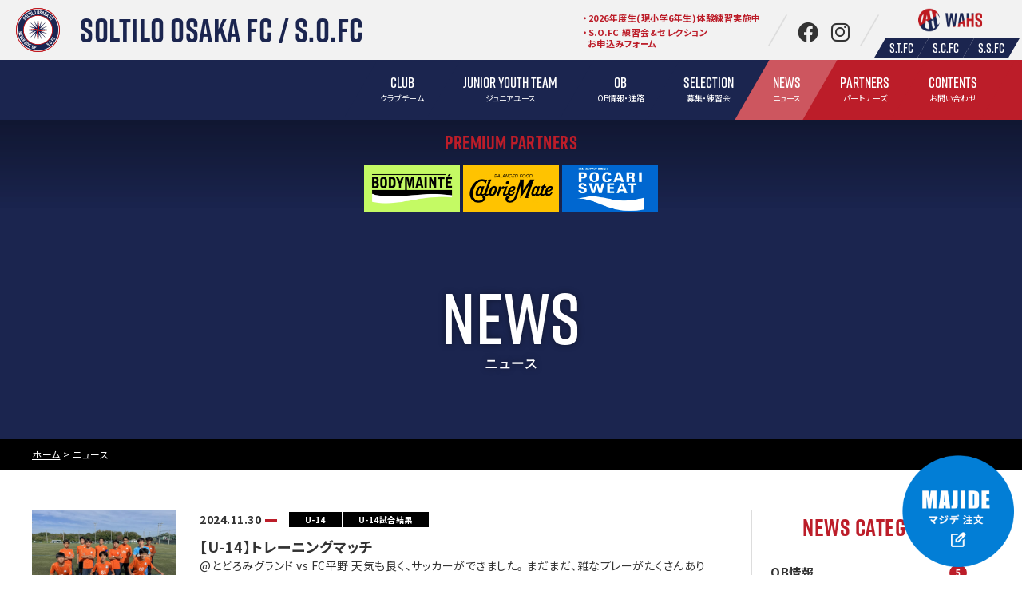

--- FILE ---
content_type: text/html; charset=UTF-8
request_url: https://soltilo-fc.com/soltilo-osaka-fc/news/page/2
body_size: 15454
content:
<!DOCTYPE html>
<html lang="ja">
<head>
<meta charset="UTF-8">
<meta name="viewport" content="width=device-width, user-scalable=yes, maximum-scale=1.0, minimum-scale=1.0">

<link rel="stylesheet" href="https://use.typekit.net/kjm8tmc.css">
<link rel="stylesheet" href="https://soltilo-fc.com/soltilo-osaka-fc/wp-content/themes/soltilo/style.css">
<!--<link href="https://soltilo-fc.com/soltilo-osaka-fc/wp-content/themes/soltilo/js/aos.css" rel="stylesheet">-->

<link href="https://soltilo-fc.com/soltilo-osaka-fc/wp-content/themes/soltilo/js/slick.css" rel="stylesheet">
<link href="https://soltilo-fc.com/soltilo-osaka-fc/wp-content/themes/soltilo/js/slick-theme.css" rel="stylesheet">

<link href="https://soltilo-fc.com/soltilo-osaka-fc/wp-content/themes/soltilo/css/lightcase.css" rel="stylesheet">
<link rel="stylesheet" href="https://use.fontawesome.com/releases/v5.11.2/css/all.css" integrity="sha384-KA6wR/X5RY4zFAHpv/CnoG2UW1uogYfdnP67Uv7eULvTveboZJg0qUpmJZb5VqzN" crossorigin="anonymous">
<link href="https://fonts.googleapis.com/css2?family=Noto+Sans+JP:wght@100;300;400;500;700;900&family=Noto+Serif+JP:wght@200;300;400;500;600&display=swap" rel="stylesheet">

<title>ニュース | Soltilo Osaka FC - Part 2</title>
	<style>img:is([sizes="auto" i], [sizes^="auto," i]) { contain-intrinsic-size: 3000px 1500px }</style>
	
		<!-- All in One SEO 4.3.0 - aioseo.com -->
		<meta name="robots" content="noindex, nofollow, max-image-preview:large" />
		<meta name="google-site-verification" content="kj6vHNabaUKpqPRuJmrHEcPKX8k4cmgP9S_ec8QBvFk" />
		<link rel="canonical" href="https://soltilo-fc.com/soltilo-osaka-fc/news" />
		<meta name="generator" content="All in One SEO (AIOSEO) 4.3.0 " />
		<meta property="og:locale" content="ja_JP" />
		<meta property="og:site_name" content="Soltilo Osaka FC" />
		<meta property="og:type" content="article" />
		<meta property="og:title" content="ニュース | Soltilo Osaka FC - Part 2" />
		<meta property="og:url" content="https://soltilo-fc.com/soltilo-osaka-fc/news" />
		<meta property="og:image" content="https://soltilo-fc.com/soltilo-osaka-fc/wp-content/uploads/sites/5/2020/07/sofc_ogp.jpg" />
		<meta property="og:image:secure_url" content="https://soltilo-fc.com/soltilo-osaka-fc/wp-content/uploads/sites/5/2020/07/sofc_ogp.jpg" />
		<meta property="og:image:width" content="1200" />
		<meta property="og:image:height" content="630" />
		<meta property="article:published_time" content="2018-07-11T02:06:00+00:00" />
		<meta property="article:modified_time" content="2020-07-21T06:42:03+00:00" />
		<meta name="twitter:card" content="summary" />
		<meta name="twitter:title" content="ニュース | Soltilo Osaka FC - Part 2" />
		<meta name="twitter:image" content="https://soltilo-fc.com/soltilo-osaka-fc/wp-content/uploads/sites/5/2020/07/sofc_ogp.jpg" />
		<meta name="google" content="nositelinkssearchbox" />
		<script type="application/ld+json" class="aioseo-schema">
			{"@context":"https:\/\/schema.org","@graph":[{"@type":"BreadcrumbList","@id":"https:\/\/soltilo-fc.com\/soltilo-osaka-fc\/news#breadcrumblist","itemListElement":[{"@type":"ListItem","@id":"https:\/\/soltilo-fc.com\/soltilo-osaka-fc\/#listItem","position":1,"item":{"@type":"WebPage","@id":"https:\/\/soltilo-fc.com\/soltilo-osaka-fc\/","name":"\u30db\u30fc\u30e0","description":"\u672c\u7530\u572d\u4f51\u30d7\u30ed\u30c7\u30e5\u30fc\u30b9\u3002\u30b9\u30dd\u30fc\u30c4\u6559\u80b2\uff08\u6280\u8853\u30fb\u6226\u8853\u30fb\u30d5\u30a3\u30b8\u30ab\u30eb\u306a\u3069\uff09\u3001\u77e5\u7684\u6559\u80b2\uff08\u5b66\u696d\u3068\u306e\u4e21\u7acb\u30fb\u76ee\u6a19\u8a2d\u5b9a\u306a\u3069\uff09 \u3001\u9053\u5fb3\u6559\u80b2\uff08\u6328\u62f6\u30fb\u304a\u793c\u30fb\u81ea\u5df1\u7ba1\u7406\u306a\u3069\uff09 3\u3064\u3092\u67f1\u306b\u300c\u9078\u624b\u306e\u80b2\u6210\u30fb\u4eba\u9593\u6559\u80b2\u300d\u3092\u884c\u3044\u3001\u30d7\u30ed\u30c7\u30e5\u30fc\u30b5\u30fc\u3067\u3042\u308b\u672c\u7530\u572d\u4f51\u9078\u624b\u306e\u3088\u3046\u306b \u300c\u4e16\u754c\u3067\u6d3b\u8e8d\u3067\u304d\u308b\u9078\u624b\u300d\u306e\u80b2\u6210\u3092\u76ee\u6307\u3057\u307e\u3059\u3002 - Part 2","url":"https:\/\/soltilo-fc.com\/soltilo-osaka-fc\/"},"nextItem":"https:\/\/soltilo-fc.com\/soltilo-osaka-fc\/news#listItem"},{"@type":"ListItem","@id":"https:\/\/soltilo-fc.com\/soltilo-osaka-fc\/news#listItem","position":2,"item":{"@type":"WebPage","@id":"https:\/\/soltilo-fc.com\/soltilo-osaka-fc\/news","name":"\u30cb\u30e5\u30fc\u30b9","url":"https:\/\/soltilo-fc.com\/soltilo-osaka-fc\/news"},"previousItem":"https:\/\/soltilo-fc.com\/soltilo-osaka-fc\/#listItem"}]},{"@type":"Organization","@id":"https:\/\/soltilo-fc.com\/soltilo-osaka-fc\/#organization","name":"Soltilo Osaka FC \/ \u30bd\u30eb\u30c6\u30a3\u30fc\u30ed\u5927\u962aFC","url":"https:\/\/soltilo-fc.com\/soltilo-osaka-fc\/","logo":{"@type":"ImageObject","url":"https:\/\/soltilo-fc.com\/soltilo-osaka-fc\/wp-content\/uploads\/sites\/5\/2020\/07\/logo_sofc.svg","@id":"https:\/\/soltilo-fc.com\/soltilo-osaka-fc\/#organizationLogo","width":226,"height":226},"image":{"@id":"https:\/\/soltilo-fc.com\/soltilo-osaka-fc\/#organizationLogo"}},{"@type":"WebPage","@id":"https:\/\/soltilo-fc.com\/soltilo-osaka-fc\/news#webpage","url":"https:\/\/soltilo-fc.com\/soltilo-osaka-fc\/news","name":"\u30cb\u30e5\u30fc\u30b9 | Soltilo Osaka FC - Part 2","inLanguage":"ja","isPartOf":{"@id":"https:\/\/soltilo-fc.com\/soltilo-osaka-fc\/#website"},"breadcrumb":{"@id":"https:\/\/soltilo-fc.com\/soltilo-osaka-fc\/news#breadcrumblist"},"datePublished":"2018-07-11T02:06:00+09:00","dateModified":"2020-07-21T06:42:03+09:00"},{"@type":"WebSite","@id":"https:\/\/soltilo-fc.com\/soltilo-osaka-fc\/#website","url":"https:\/\/soltilo-fc.com\/soltilo-osaka-fc\/","name":"Soltilo Osaka FC","description":"S.O.FC","inLanguage":"ja","publisher":{"@id":"https:\/\/soltilo-fc.com\/soltilo-osaka-fc\/#organization"}}]}
		</script>
		<!-- All in One SEO -->

<link rel='dns-prefetch' href='//www.google.com' />
<link rel='dns-prefetch' href='//code.jquery.com' />
<link rel='dns-prefetch' href='//cdnjs.cloudflare.com' />
<link rel='dns-prefetch' href='//yubinbango.github.io' />
<link rel='dns-prefetch' href='//www.googletagmanager.com' />
<link rel='dns-prefetch' href='//stats.wp.com' />
<link rel='dns-prefetch' href='//c0.wp.com' />
<link rel='dns-prefetch' href='//pagead2.googlesyndication.com' />
<link rel="alternate" type="application/rss+xml" title="Soltilo Osaka FC &raquo; フィード" href="https://soltilo-fc.com/soltilo-osaka-fc/feed" />
<link rel="alternate" type="application/rss+xml" title="Soltilo Osaka FC &raquo; コメントフィード" href="https://soltilo-fc.com/soltilo-osaka-fc/comments/feed" />
<script type="text/javascript">
/* <![CDATA[ */
window._wpemojiSettings = {"baseUrl":"https:\/\/s.w.org\/images\/core\/emoji\/15.0.3\/72x72\/","ext":".png","svgUrl":"https:\/\/s.w.org\/images\/core\/emoji\/15.0.3\/svg\/","svgExt":".svg","source":{"concatemoji":"https:\/\/soltilo-fc.com\/soltilo-osaka-fc\/wp-includes\/js\/wp-emoji-release.min.js?ver=6.7.4"}};
/*! This file is auto-generated */
!function(i,n){var o,s,e;function c(e){try{var t={supportTests:e,timestamp:(new Date).valueOf()};sessionStorage.setItem(o,JSON.stringify(t))}catch(e){}}function p(e,t,n){e.clearRect(0,0,e.canvas.width,e.canvas.height),e.fillText(t,0,0);var t=new Uint32Array(e.getImageData(0,0,e.canvas.width,e.canvas.height).data),r=(e.clearRect(0,0,e.canvas.width,e.canvas.height),e.fillText(n,0,0),new Uint32Array(e.getImageData(0,0,e.canvas.width,e.canvas.height).data));return t.every(function(e,t){return e===r[t]})}function u(e,t,n){switch(t){case"flag":return n(e,"\ud83c\udff3\ufe0f\u200d\u26a7\ufe0f","\ud83c\udff3\ufe0f\u200b\u26a7\ufe0f")?!1:!n(e,"\ud83c\uddfa\ud83c\uddf3","\ud83c\uddfa\u200b\ud83c\uddf3")&&!n(e,"\ud83c\udff4\udb40\udc67\udb40\udc62\udb40\udc65\udb40\udc6e\udb40\udc67\udb40\udc7f","\ud83c\udff4\u200b\udb40\udc67\u200b\udb40\udc62\u200b\udb40\udc65\u200b\udb40\udc6e\u200b\udb40\udc67\u200b\udb40\udc7f");case"emoji":return!n(e,"\ud83d\udc26\u200d\u2b1b","\ud83d\udc26\u200b\u2b1b")}return!1}function f(e,t,n){var r="undefined"!=typeof WorkerGlobalScope&&self instanceof WorkerGlobalScope?new OffscreenCanvas(300,150):i.createElement("canvas"),a=r.getContext("2d",{willReadFrequently:!0}),o=(a.textBaseline="top",a.font="600 32px Arial",{});return e.forEach(function(e){o[e]=t(a,e,n)}),o}function t(e){var t=i.createElement("script");t.src=e,t.defer=!0,i.head.appendChild(t)}"undefined"!=typeof Promise&&(o="wpEmojiSettingsSupports",s=["flag","emoji"],n.supports={everything:!0,everythingExceptFlag:!0},e=new Promise(function(e){i.addEventListener("DOMContentLoaded",e,{once:!0})}),new Promise(function(t){var n=function(){try{var e=JSON.parse(sessionStorage.getItem(o));if("object"==typeof e&&"number"==typeof e.timestamp&&(new Date).valueOf()<e.timestamp+604800&&"object"==typeof e.supportTests)return e.supportTests}catch(e){}return null}();if(!n){if("undefined"!=typeof Worker&&"undefined"!=typeof OffscreenCanvas&&"undefined"!=typeof URL&&URL.createObjectURL&&"undefined"!=typeof Blob)try{var e="postMessage("+f.toString()+"("+[JSON.stringify(s),u.toString(),p.toString()].join(",")+"));",r=new Blob([e],{type:"text/javascript"}),a=new Worker(URL.createObjectURL(r),{name:"wpTestEmojiSupports"});return void(a.onmessage=function(e){c(n=e.data),a.terminate(),t(n)})}catch(e){}c(n=f(s,u,p))}t(n)}).then(function(e){for(var t in e)n.supports[t]=e[t],n.supports.everything=n.supports.everything&&n.supports[t],"flag"!==t&&(n.supports.everythingExceptFlag=n.supports.everythingExceptFlag&&n.supports[t]);n.supports.everythingExceptFlag=n.supports.everythingExceptFlag&&!n.supports.flag,n.DOMReady=!1,n.readyCallback=function(){n.DOMReady=!0}}).then(function(){return e}).then(function(){var e;n.supports.everything||(n.readyCallback(),(e=n.source||{}).concatemoji?t(e.concatemoji):e.wpemoji&&e.twemoji&&(t(e.twemoji),t(e.wpemoji)))}))}((window,document),window._wpemojiSettings);
/* ]]> */
</script>
<link rel='stylesheet' id='sbi_styles-css' href='https://soltilo-fc.com/soltilo-osaka-fc/wp-content/plugins/instagram-feed-pro/css/sbi-styles.min.css?ver=6.7.0' type='text/css' media='all' />
<style id='wp-emoji-styles-inline-css' type='text/css'>

	img.wp-smiley, img.emoji {
		display: inline !important;
		border: none !important;
		box-shadow: none !important;
		height: 1em !important;
		width: 1em !important;
		margin: 0 0.07em !important;
		vertical-align: -0.1em !important;
		background: none !important;
		padding: 0 !important;
	}
</style>
<link rel='stylesheet' id='wp-block-library-css' href='https://c0.wp.com/c/6.7.4/wp-includes/css/dist/block-library/style.min.css' type='text/css' media='all' />
<link rel='stylesheet' id='mediaelement-css' href='https://c0.wp.com/c/6.7.4/wp-includes/js/mediaelement/mediaelementplayer-legacy.min.css' type='text/css' media='all' />
<link rel='stylesheet' id='wp-mediaelement-css' href='https://c0.wp.com/c/6.7.4/wp-includes/js/mediaelement/wp-mediaelement.min.css' type='text/css' media='all' />
<style id='jetpack-sharing-buttons-style-inline-css' type='text/css'>
.jetpack-sharing-buttons__services-list{display:flex;flex-direction:row;flex-wrap:wrap;gap:0;list-style-type:none;margin:5px;padding:0}.jetpack-sharing-buttons__services-list.has-small-icon-size{font-size:12px}.jetpack-sharing-buttons__services-list.has-normal-icon-size{font-size:16px}.jetpack-sharing-buttons__services-list.has-large-icon-size{font-size:24px}.jetpack-sharing-buttons__services-list.has-huge-icon-size{font-size:36px}@media print{.jetpack-sharing-buttons__services-list{display:none!important}}.editor-styles-wrapper .wp-block-jetpack-sharing-buttons{gap:0;padding-inline-start:0}ul.jetpack-sharing-buttons__services-list.has-background{padding:1.25em 2.375em}
</style>
<style id='classic-theme-styles-inline-css' type='text/css'>
/*! This file is auto-generated */
.wp-block-button__link{color:#fff;background-color:#32373c;border-radius:9999px;box-shadow:none;text-decoration:none;padding:calc(.667em + 2px) calc(1.333em + 2px);font-size:1.125em}.wp-block-file__button{background:#32373c;color:#fff;text-decoration:none}
</style>
<style id='global-styles-inline-css' type='text/css'>
:root{--wp--preset--aspect-ratio--square: 1;--wp--preset--aspect-ratio--4-3: 4/3;--wp--preset--aspect-ratio--3-4: 3/4;--wp--preset--aspect-ratio--3-2: 3/2;--wp--preset--aspect-ratio--2-3: 2/3;--wp--preset--aspect-ratio--16-9: 16/9;--wp--preset--aspect-ratio--9-16: 9/16;--wp--preset--color--black: #000000;--wp--preset--color--cyan-bluish-gray: #abb8c3;--wp--preset--color--white: #ffffff;--wp--preset--color--pale-pink: #f78da7;--wp--preset--color--vivid-red: #cf2e2e;--wp--preset--color--luminous-vivid-orange: #ff6900;--wp--preset--color--luminous-vivid-amber: #fcb900;--wp--preset--color--light-green-cyan: #7bdcb5;--wp--preset--color--vivid-green-cyan: #00d084;--wp--preset--color--pale-cyan-blue: #8ed1fc;--wp--preset--color--vivid-cyan-blue: #0693e3;--wp--preset--color--vivid-purple: #9b51e0;--wp--preset--gradient--vivid-cyan-blue-to-vivid-purple: linear-gradient(135deg,rgba(6,147,227,1) 0%,rgb(155,81,224) 100%);--wp--preset--gradient--light-green-cyan-to-vivid-green-cyan: linear-gradient(135deg,rgb(122,220,180) 0%,rgb(0,208,130) 100%);--wp--preset--gradient--luminous-vivid-amber-to-luminous-vivid-orange: linear-gradient(135deg,rgba(252,185,0,1) 0%,rgba(255,105,0,1) 100%);--wp--preset--gradient--luminous-vivid-orange-to-vivid-red: linear-gradient(135deg,rgba(255,105,0,1) 0%,rgb(207,46,46) 100%);--wp--preset--gradient--very-light-gray-to-cyan-bluish-gray: linear-gradient(135deg,rgb(238,238,238) 0%,rgb(169,184,195) 100%);--wp--preset--gradient--cool-to-warm-spectrum: linear-gradient(135deg,rgb(74,234,220) 0%,rgb(151,120,209) 20%,rgb(207,42,186) 40%,rgb(238,44,130) 60%,rgb(251,105,98) 80%,rgb(254,248,76) 100%);--wp--preset--gradient--blush-light-purple: linear-gradient(135deg,rgb(255,206,236) 0%,rgb(152,150,240) 100%);--wp--preset--gradient--blush-bordeaux: linear-gradient(135deg,rgb(254,205,165) 0%,rgb(254,45,45) 50%,rgb(107,0,62) 100%);--wp--preset--gradient--luminous-dusk: linear-gradient(135deg,rgb(255,203,112) 0%,rgb(199,81,192) 50%,rgb(65,88,208) 100%);--wp--preset--gradient--pale-ocean: linear-gradient(135deg,rgb(255,245,203) 0%,rgb(182,227,212) 50%,rgb(51,167,181) 100%);--wp--preset--gradient--electric-grass: linear-gradient(135deg,rgb(202,248,128) 0%,rgb(113,206,126) 100%);--wp--preset--gradient--midnight: linear-gradient(135deg,rgb(2,3,129) 0%,rgb(40,116,252) 100%);--wp--preset--font-size--small: 13px;--wp--preset--font-size--medium: 20px;--wp--preset--font-size--large: 36px;--wp--preset--font-size--x-large: 42px;--wp--preset--spacing--20: 0.44rem;--wp--preset--spacing--30: 0.67rem;--wp--preset--spacing--40: 1rem;--wp--preset--spacing--50: 1.5rem;--wp--preset--spacing--60: 2.25rem;--wp--preset--spacing--70: 3.38rem;--wp--preset--spacing--80: 5.06rem;--wp--preset--shadow--natural: 6px 6px 9px rgba(0, 0, 0, 0.2);--wp--preset--shadow--deep: 12px 12px 50px rgba(0, 0, 0, 0.4);--wp--preset--shadow--sharp: 6px 6px 0px rgba(0, 0, 0, 0.2);--wp--preset--shadow--outlined: 6px 6px 0px -3px rgba(255, 255, 255, 1), 6px 6px rgba(0, 0, 0, 1);--wp--preset--shadow--crisp: 6px 6px 0px rgba(0, 0, 0, 1);}:where(.is-layout-flex){gap: 0.5em;}:where(.is-layout-grid){gap: 0.5em;}body .is-layout-flex{display: flex;}.is-layout-flex{flex-wrap: wrap;align-items: center;}.is-layout-flex > :is(*, div){margin: 0;}body .is-layout-grid{display: grid;}.is-layout-grid > :is(*, div){margin: 0;}:where(.wp-block-columns.is-layout-flex){gap: 2em;}:where(.wp-block-columns.is-layout-grid){gap: 2em;}:where(.wp-block-post-template.is-layout-flex){gap: 1.25em;}:where(.wp-block-post-template.is-layout-grid){gap: 1.25em;}.has-black-color{color: var(--wp--preset--color--black) !important;}.has-cyan-bluish-gray-color{color: var(--wp--preset--color--cyan-bluish-gray) !important;}.has-white-color{color: var(--wp--preset--color--white) !important;}.has-pale-pink-color{color: var(--wp--preset--color--pale-pink) !important;}.has-vivid-red-color{color: var(--wp--preset--color--vivid-red) !important;}.has-luminous-vivid-orange-color{color: var(--wp--preset--color--luminous-vivid-orange) !important;}.has-luminous-vivid-amber-color{color: var(--wp--preset--color--luminous-vivid-amber) !important;}.has-light-green-cyan-color{color: var(--wp--preset--color--light-green-cyan) !important;}.has-vivid-green-cyan-color{color: var(--wp--preset--color--vivid-green-cyan) !important;}.has-pale-cyan-blue-color{color: var(--wp--preset--color--pale-cyan-blue) !important;}.has-vivid-cyan-blue-color{color: var(--wp--preset--color--vivid-cyan-blue) !important;}.has-vivid-purple-color{color: var(--wp--preset--color--vivid-purple) !important;}.has-black-background-color{background-color: var(--wp--preset--color--black) !important;}.has-cyan-bluish-gray-background-color{background-color: var(--wp--preset--color--cyan-bluish-gray) !important;}.has-white-background-color{background-color: var(--wp--preset--color--white) !important;}.has-pale-pink-background-color{background-color: var(--wp--preset--color--pale-pink) !important;}.has-vivid-red-background-color{background-color: var(--wp--preset--color--vivid-red) !important;}.has-luminous-vivid-orange-background-color{background-color: var(--wp--preset--color--luminous-vivid-orange) !important;}.has-luminous-vivid-amber-background-color{background-color: var(--wp--preset--color--luminous-vivid-amber) !important;}.has-light-green-cyan-background-color{background-color: var(--wp--preset--color--light-green-cyan) !important;}.has-vivid-green-cyan-background-color{background-color: var(--wp--preset--color--vivid-green-cyan) !important;}.has-pale-cyan-blue-background-color{background-color: var(--wp--preset--color--pale-cyan-blue) !important;}.has-vivid-cyan-blue-background-color{background-color: var(--wp--preset--color--vivid-cyan-blue) !important;}.has-vivid-purple-background-color{background-color: var(--wp--preset--color--vivid-purple) !important;}.has-black-border-color{border-color: var(--wp--preset--color--black) !important;}.has-cyan-bluish-gray-border-color{border-color: var(--wp--preset--color--cyan-bluish-gray) !important;}.has-white-border-color{border-color: var(--wp--preset--color--white) !important;}.has-pale-pink-border-color{border-color: var(--wp--preset--color--pale-pink) !important;}.has-vivid-red-border-color{border-color: var(--wp--preset--color--vivid-red) !important;}.has-luminous-vivid-orange-border-color{border-color: var(--wp--preset--color--luminous-vivid-orange) !important;}.has-luminous-vivid-amber-border-color{border-color: var(--wp--preset--color--luminous-vivid-amber) !important;}.has-light-green-cyan-border-color{border-color: var(--wp--preset--color--light-green-cyan) !important;}.has-vivid-green-cyan-border-color{border-color: var(--wp--preset--color--vivid-green-cyan) !important;}.has-pale-cyan-blue-border-color{border-color: var(--wp--preset--color--pale-cyan-blue) !important;}.has-vivid-cyan-blue-border-color{border-color: var(--wp--preset--color--vivid-cyan-blue) !important;}.has-vivid-purple-border-color{border-color: var(--wp--preset--color--vivid-purple) !important;}.has-vivid-cyan-blue-to-vivid-purple-gradient-background{background: var(--wp--preset--gradient--vivid-cyan-blue-to-vivid-purple) !important;}.has-light-green-cyan-to-vivid-green-cyan-gradient-background{background: var(--wp--preset--gradient--light-green-cyan-to-vivid-green-cyan) !important;}.has-luminous-vivid-amber-to-luminous-vivid-orange-gradient-background{background: var(--wp--preset--gradient--luminous-vivid-amber-to-luminous-vivid-orange) !important;}.has-luminous-vivid-orange-to-vivid-red-gradient-background{background: var(--wp--preset--gradient--luminous-vivid-orange-to-vivid-red) !important;}.has-very-light-gray-to-cyan-bluish-gray-gradient-background{background: var(--wp--preset--gradient--very-light-gray-to-cyan-bluish-gray) !important;}.has-cool-to-warm-spectrum-gradient-background{background: var(--wp--preset--gradient--cool-to-warm-spectrum) !important;}.has-blush-light-purple-gradient-background{background: var(--wp--preset--gradient--blush-light-purple) !important;}.has-blush-bordeaux-gradient-background{background: var(--wp--preset--gradient--blush-bordeaux) !important;}.has-luminous-dusk-gradient-background{background: var(--wp--preset--gradient--luminous-dusk) !important;}.has-pale-ocean-gradient-background{background: var(--wp--preset--gradient--pale-ocean) !important;}.has-electric-grass-gradient-background{background: var(--wp--preset--gradient--electric-grass) !important;}.has-midnight-gradient-background{background: var(--wp--preset--gradient--midnight) !important;}.has-small-font-size{font-size: var(--wp--preset--font-size--small) !important;}.has-medium-font-size{font-size: var(--wp--preset--font-size--medium) !important;}.has-large-font-size{font-size: var(--wp--preset--font-size--large) !important;}.has-x-large-font-size{font-size: var(--wp--preset--font-size--x-large) !important;}
:where(.wp-block-post-template.is-layout-flex){gap: 1.25em;}:where(.wp-block-post-template.is-layout-grid){gap: 1.25em;}
:where(.wp-block-columns.is-layout-flex){gap: 2em;}:where(.wp-block-columns.is-layout-grid){gap: 2em;}
:root :where(.wp-block-pullquote){font-size: 1.5em;line-height: 1.6;}
</style>
<link rel='stylesheet' id='contact-form-7-css' href='https://soltilo-fc.com/soltilo-osaka-fc/wp-content/plugins/contact-form-7/includes/css/styles.css?ver=5.7.3' type='text/css' media='all' />
<link rel='stylesheet' id='flexible-table-block-css' href='https://soltilo-fc.com/soltilo-osaka-fc/wp-content/plugins/flexible-table-block/build/style-index.css?ver=1675988327' type='text/css' media='all' />
<style id='flexible-table-block-inline-css' type='text/css'>
.wp-block-flexible-table-block-table.wp-block-flexible-table-block-table>table{width:100%;max-width:100%;border-collapse:collapse;}.wp-block-flexible-table-block-table.wp-block-flexible-table-block-table.is-style-stripes tr:nth-child(odd) th{background-color:#f0f0f1;}.wp-block-flexible-table-block-table.wp-block-flexible-table-block-table.is-style-stripes tr:nth-child(odd) td{background-color:#f0f0f1;}.wp-block-flexible-table-block-table.wp-block-flexible-table-block-table.is-style-stripes tr:nth-child(even) th{background-color:#ffffff;}.wp-block-flexible-table-block-table.wp-block-flexible-table-block-table.is-style-stripes tr:nth-child(even) td{background-color:#ffffff;}.wp-block-flexible-table-block-table.wp-block-flexible-table-block-table>table tr th,.wp-block-flexible-table-block-table.wp-block-flexible-table-block-table>table tr td{padding:0.5em;border-width:1px;border-style:solid;border-color:#000000;text-align:left;vertical-align:middle;}.wp-block-flexible-table-block-table.wp-block-flexible-table-block-table>table tr th{background-color:#f0f0f1;}.wp-block-flexible-table-block-table.wp-block-flexible-table-block-table>table tr td{background-color:#ffffff;}@media screen and (min-width:769px){.wp-block-flexible-table-block-table.is-scroll-on-pc{overflow-x:scroll;}.wp-block-flexible-table-block-table.is-scroll-on-pc table{max-width:none;align-self:self-start;}}@media screen and (max-width:768px){.wp-block-flexible-table-block-table.is-scroll-on-mobile{overflow-x:scroll;}.wp-block-flexible-table-block-table.is-scroll-on-mobile table{max-width:none;align-self:self-start;}.wp-block-flexible-table-block-table table.is-stacked-on-mobile th,.wp-block-flexible-table-block-table table.is-stacked-on-mobile td{width:100%!important;display:block;}}
</style>
<link rel='stylesheet' id='font-awesome-four-css' href='https://soltilo-fc.com/soltilo-osaka-fc/wp-content/plugins/font-awesome-4-menus/css/font-awesome.min.css?ver=4.7.0' type='text/css' media='all' />
<link rel='stylesheet' id='swpm.common-css' href='https://soltilo-fc.com/soltilo-osaka-fc/wp-content/plugins/simple-membership/css/swpm.common.css?ver=4.2.4' type='text/css' media='all' />
<link rel='stylesheet' id='fontawesome-css-6-css' href='https://soltilo-fc.com/soltilo-osaka-fc/wp-content/plugins/wp-font-awesome/font-awesome/css/fontawesome-all.min.css?ver=1.7.9' type='text/css' media='all' />
<link rel='stylesheet' id='fontawesome-css-4-css' href='https://soltilo-fc.com/soltilo-osaka-fc/wp-content/plugins/wp-font-awesome/font-awesome/css/v4-shims.min.css?ver=1.7.9' type='text/css' media='all' />
<link rel='stylesheet' id='main-style-css' href='https://soltilo-fc.com/soltilo-osaka-fc/wp-content/themes/soltilo/css/style.css?ver=6.7.4' type='text/css' media='all' />
<link rel='stylesheet' id='tablepress-default-css' href='https://soltilo-fc.com/soltilo-osaka-fc/wp-content/plugins/tablepress/css/build/default.css?ver=2.4.4' type='text/css' media='all' />
<link rel='stylesheet' id='jquery-ui-smoothness-css' href='https://soltilo-fc.com/soltilo-osaka-fc/wp-content/plugins/contact-form-7/includes/js/jquery-ui/themes/smoothness/jquery-ui.min.css?ver=1.12.1' type='text/css' media='screen' />
<!--n2css--><!--n2js--><script type="text/javascript" src="https://c0.wp.com/c/6.7.4/wp-includes/js/jquery/jquery.min.js" id="jquery-core-js"></script>
<script type="text/javascript" src="https://c0.wp.com/c/6.7.4/wp-includes/js/jquery/jquery-migrate.min.js" id="jquery-migrate-js"></script>

<!-- Google アナリティクス スニペット (Site Kit が追加) -->
<script type="text/javascript" src="https://www.googletagmanager.com/gtag/js?id=G-1LS46QVV4K" id="google_gtagjs-js" async></script>
<script type="text/javascript" id="google_gtagjs-js-after">
/* <![CDATA[ */
window.dataLayer = window.dataLayer || [];function gtag(){dataLayer.push(arguments);}
gtag("js", new Date());
gtag("set", "developer_id.dZTNiMT", true);
gtag("config", "G-1LS46QVV4K");
/* ]]> */
</script>

<!-- (ここまで) Google アナリティクス スニペット (Site Kit が追加) -->
<link rel="https://api.w.org/" href="https://soltilo-fc.com/soltilo-osaka-fc/wp-json/" /><link rel="alternate" title="JSON" type="application/json" href="https://soltilo-fc.com/soltilo-osaka-fc/wp-json/wp/v2/pages/37" /><link rel="EditURI" type="application/rsd+xml" title="RSD" href="https://soltilo-fc.com/soltilo-osaka-fc/xmlrpc.php?rsd" />
<meta name="generator" content="WordPress 6.7.4" />
<link rel='shortlink' href='https://soltilo-fc.com/soltilo-osaka-fc/?p=37' />
<link rel="alternate" title="oEmbed (JSON)" type="application/json+oembed" href="https://soltilo-fc.com/soltilo-osaka-fc/wp-json/oembed/1.0/embed?url=https%3A%2F%2Fsoltilo-fc.com%2Fsoltilo-osaka-fc%2Fnews" />
<link rel="alternate" title="oEmbed (XML)" type="text/xml+oembed" href="https://soltilo-fc.com/soltilo-osaka-fc/wp-json/oembed/1.0/embed?url=https%3A%2F%2Fsoltilo-fc.com%2Fsoltilo-osaka-fc%2Fnews&#038;format=xml" />
    <script>
      let ajaxUrl = 'https://soltilo-fc.com/soltilo-osaka-fc/wp-admin/admin-ajax.php';
    </script>
<meta name="generator" content="Site Kit by Google 1.93.0" />	<style>img#wpstats{display:none}</style>
		<meta name="google-site-verification" content="0tYkEQidHmg-Xlabeey-P2rfhbdK0nE9LeeB7Bvq2mk"><meta name="google-site-verification" content="kj6vHNabaUKpqPRuJmrHEcPKX8k4cmgP9S_ec8QBvFk">
<!-- Google AdSense スニペット (Site Kit が追加) -->
<meta name="google-adsense-platform-account" content="ca-host-pub-2644536267352236">
<meta name="google-adsense-platform-domain" content="sitekit.withgoogle.com">
<!-- (ここまで) Google AdSense スニペット (Site Kit が追加) -->
<meta name="generator" content="Elementor 3.25.8; features: additional_custom_breakpoints, e_optimized_control_loading; settings: css_print_method-external, google_font-enabled, font_display-auto">
			<style>
				.e-con.e-parent:nth-of-type(n+4):not(.e-lazyloaded):not(.e-no-lazyload),
				.e-con.e-parent:nth-of-type(n+4):not(.e-lazyloaded):not(.e-no-lazyload) * {
					background-image: none !important;
				}
				@media screen and (max-height: 1024px) {
					.e-con.e-parent:nth-of-type(n+3):not(.e-lazyloaded):not(.e-no-lazyload),
					.e-con.e-parent:nth-of-type(n+3):not(.e-lazyloaded):not(.e-no-lazyload) * {
						background-image: none !important;
					}
				}
				@media screen and (max-height: 640px) {
					.e-con.e-parent:nth-of-type(n+2):not(.e-lazyloaded):not(.e-no-lazyload),
					.e-con.e-parent:nth-of-type(n+2):not(.e-lazyloaded):not(.e-no-lazyload) * {
						background-image: none !important;
					}
				}
			</style>
			<style>.wp-block-gallery.is-cropped .blocks-gallery-item picture{height:100%;width:100%;}</style>
<!-- Google AdSense スニペット (Site Kit が追加) -->
<script type="text/javascript" async="async" src="https://pagead2.googlesyndication.com/pagead/js/adsbygoogle.js?client=ca-pub-6811098042577698&amp;host=ca-host-pub-2644536267352236" crossorigin="anonymous"></script>

<!-- (ここまで) Google AdSense スニペット (Site Kit が追加) -->
<link rel="icon" href="https://soltilo-fc.com/soltilo-osaka-fc/wp-content/uploads/sites/5/2020/07/cropped-favicon_sofc-32x32.png" sizes="32x32" />
<link rel="icon" href="https://soltilo-fc.com/soltilo-osaka-fc/wp-content/uploads/sites/5/2020/07/cropped-favicon_sofc-192x192.png" sizes="192x192" />
<link rel="apple-touch-icon" href="https://soltilo-fc.com/soltilo-osaka-fc/wp-content/uploads/sites/5/2020/07/cropped-favicon_sofc-180x180.png" />
<meta name="msapplication-TileImage" content="https://soltilo-fc.com/soltilo-osaka-fc/wp-content/uploads/sites/5/2020/07/cropped-favicon_sofc-270x270.png" />
</head>
 <body data-rsssl=1 class="paged page-template page-template-page-sidebar page-template-page-sidebar-php page page-id-37 wp-custom-logo paged-2 page-paged-2 elementor-default elementor-kit-1260" id="team-site" data-blog-id="5">

	
<div id="page" class="site news">
	<header class="site-header">
   <!--header-inner-->
		<div class="header-top">
     <div class="site-branding">
			 
 
		<div class="site-title">
	 
			
         <a href="https://soltilo-fc.com/soltilo-osaka-fc/" rel="home">
                                 <div class="img site-logo">
                          <img src="https://soltilo-fc.com/soltilo-osaka-fc/wp-content/uploads/sites/5/2020/07/logo_sofc.svg" alt="Soltilo Osaka FC" class="not-active">
                          
           </div>
           
           <div class="club-name">
                          Soltilo Osaka FC             <span class="pc">/ S.O.FC</span>
                        </div>
           
                    </a>
 
		</div>
	 
			</div>

      

      
      <div class="header-sns">
          <ul>
                             <li><a href="https://www.facebook.com/soltilo.osaka.fc" target="_blank"><i class="fab fa-facebook" aria-hidden="true"></i></a></li><li><a href="https://www.instagram.com/wahs_japan/?hl=ja" target="_blank"><i class="fab fa-instagram" aria-hidden="true"></i></a></li>                         </ul>
      </div>
    
      
                <div class="header-team">
                <nav><div class="textwidget custom-html-widget"><ul>
	<li>
	<a href="https://soltilo-fc.com/soltilo-tokyo-fc" target="_blank"><span>S.T.FC</span></a>
</li>
<li>
	<a href="https://soltilo-fc.com/soltilo-chiba-fc" target="_blank"><span>S.C.FC</span></a>
</li>

<li>
	<a href="https://soltilo-fc.com/soltilo-seiryo-fc" target="_blank"><span>S.S.FC</span></a>
</li>
</ul>
</div></nav>        </div>
         <div class="header-wahs">
          <ul>
            <li><a href="https://wahs.jp"><picture><source srcset="https://soltilo-fc.com/soltilo-osaka-fc/wp-content/themes/soltilo/images/logo_wahs.png.webp"  type="image/webp"><img src="https://soltilo-fc.com/soltilo-osaka-fc/wp-content/themes/soltilo/images/logo_wahs.png" alt="WAHS" data-eio="p"></picture></a></li>
           </ul>
        </div>
         
      
      <div class="nav-toggle-wrap">
				<div class="nav-toggle">
					<span></span>
					<span></span>
					<span></span>
				</div>
			</div>
   </div>
  	<!--end header-inner-->
   <div class="header-navi">
    <!--header-navigation-->
    <div class="navi-inner">
											<nav class="global-navi"><ul id="menu-main-menu" class="menu"><li id="menu-item-1544" class="menu-item menu-item-type-post_type menu-item-object-page menu-item-has-children menu-item-1544"><a href="https://soltilo-fc.com/soltilo-osaka-fc/club" title="club"><span>club</span><div>クラブチーム</div></a><span class="sp-nav"></span>
<ul class="sub-menu">
	<li id="menu-item-1547" class="menu-item menu-item-type-post_type menu-item-object-page menu-item-1547"><a href="https://soltilo-fc.com/soltilo-osaka-fc/club"><span></span><div>クラブチーム</div></a><span class="sp-nav"></span></li>
	<li id="menu-item-117" class="menu-item menu-item-type-post_type menu-item-object-page menu-item-117"><a href="https://soltilo-fc.com/soltilo-osaka-fc/club/staff"><span></span><div>スタッフ</div></a><span class="sp-nav"></span></li>
	<li id="menu-item-93" class="menu-item menu-item-type-post_type menu-item-object-page menu-item-93"><a href="https://soltilo-fc.com/soltilo-osaka-fc/club/faq"><span></span><div>よくあるご質問</div></a><span class="sp-nav"></span></li>
</ul>
</li>
<li id="menu-item-94" class="menu-item menu-item-type-post_type menu-item-object-page menu-item-has-children menu-item-94"><a href="https://soltilo-fc.com/soltilo-osaka-fc/junior-youth" title="Junior Youth Team"><span>Junior Youth Team</span><div>ジュニアユース</div></a><span class="sp-nav"></span>
<ul class="sub-menu">
	<li id="menu-item-522" class="menu-item menu-item-type-post_type menu-item-object-page menu-item-522"><a href="https://soltilo-fc.com/soltilo-osaka-fc/junior-youth"><span></span><div>ジュニアユース</div></a><span class="sp-nav"></span></li>
	<li id="menu-item-1732" class="menu-item menu-item-type-post_type menu-item-object-page menu-item-1732"><a href="https://soltilo-fc.com/soltilo-osaka-fc/junior-youth/junior-youth-players"><span></span><div>選手一覧</div></a><span class="sp-nav"></span></li>
	<li id="menu-item-537" class="menu-item menu-item-type-post_type menu-item-object-page menu-item-537"><a href="https://soltilo-fc.com/soltilo-osaka-fc/junior-youth/junior-youth-results"><span></span><div>試合日程・試合結果</div></a><span class="sp-nav"></span></li>
	<li id="menu-item-538" class="menu-item menu-item-type-post_type menu-item-object-page menu-item-538"><a href="https://soltilo-fc.com/soltilo-osaka-fc/junior-youth/junior-youth-schedule"><span></span><div>スケジュール</div></a><span class="sp-nav"></span></li>
</ul>
</li>
<li id="menu-item-343" class="menu-item menu-item-type-post_type menu-item-object-page menu-item-343"><a href="https://soltilo-fc.com/soltilo-osaka-fc/ob-info" title="ob"><span>ob</span><div>OB情報・進路</div></a><span class="sp-nav"></span></li>
<li id="menu-item-2547" class="menu-item menu-item-type-post_type menu-item-object-page menu-item-2547"><a href="https://soltilo-fc.com/soltilo-osaka-fc/selection_info" title="SELECTION"><span>SELECTION</span><div>募集・練習会</div></a><span class="sp-nav"></span></li>
<li id="menu-item-1545" class="bg-red menu-item menu-item-type-post_type menu-item-object-page current-menu-item page_item page-item-37 current_page_item menu-item-1545"><a href="https://soltilo-fc.com/soltilo-osaka-fc/news" aria-current="page" title="news"><span>news</span><div>ニュース</div></a><span class="sp-nav"></span></li>
<li id="menu-item-1546" class="bg-red menu-item menu-item-type-post_type menu-item-object-page menu-item-1546"><a href="https://soltilo-fc.com/soltilo-osaka-fc/partners" title="partners"><span>partners</span><div>パートナーズ</div></a><span class="sp-nav"></span></li>
<li id="menu-item-89" class="bg-red menu-item menu-item-type-post_type menu-item-object-page menu-item-89"><a href="https://soltilo-fc.com/soltilo-osaka-fc/contact" title="Contents"><span>Contents</span><div>お問い合わせ</div></a><span class="sp-nav"></span></li>
</ul></nav>								</div>
		<!--header-navigation-->
	</div>
 
<div class="partners-list-home premium" id="premium-partners">
  
</div>  
  	
 	</header>
          <aside class="header-banner">
      <nav><a href="https://soltilo-fc.com/soltilo-osaka-fc/selection/2026%e5%b9%b4%e5%ba%a6%e7%8f%be%e5%b0%8f%e5%ad%a66%e5%b9%b4%e7%94%9f%e4%bd%93%e9%a8%93%e7%b7%b4%e7%bf%92%e4%bc%9a%e5%ae%9f%e6%96%bd%e4%b8%ad"><span>2026年度生(現小学6年生)<br class="sp">体験練習実施中</span></a>

<a href="https://docs.google.com/forms/d/e/1FAIpQLSctbSnnr9cIjwgwqNUW7-LOtnC6PpgbjkPtCSixaPh39i096g/viewform" target="_blank"><span>S.O.FC 練習会&セレクション<br>お申込みフォーム</span></a>
</nav>    </aside>
  <article class="entry">
	
<header class="entry-header">
  
    <h1 class="entry-title">
              <span>news</span>
			    ニュース          </h1>
      	<div class="mask"></div>
 	</header>

<div class="breadcrumbs" typeof="BreadcrumbList" vocab="https://schema.org/">
  <div class="box-contents">
    <!-- Breadcrumb NavXT 7.1.0 -->
<span property="itemListElement" typeof="ListItem"><a property="item" typeof="WebPage" title="Go to Soltilo Osaka FC." href="https://soltilo-fc.com/soltilo-osaka-fc" class="home" ><span property="name">ホーム</span></a><meta property="position" content="1"></span> &gt; <span property="itemListElement" typeof="ListItem"><span property="name" class="post post-page current-item">ニュース</span><meta property="url" content="https://soltilo-fc.com/soltilo-osaka-fc/news"><meta property="position" content="2"></span>  </div>
</div>
<div class="entry-wrap column2">
<main class="entry-main">
		<section class="post-37 page type-page status-publish hentry">
  <div class="entry-content2">
  <div>
<div class="box-news-list">
<ul>
  	
	<li id="post-4114">
		<a href="https://soltilo-fc.com/soltilo-osaka-fc/u14-results/%e3%80%90u-14%e3%80%91%e3%83%88%e3%83%ac%e3%83%bc%e3%83%8b%e3%83%b3%e3%82%b0%e3%83%9e%e3%83%83%e3%83%81">
     <div class="img-wrap"><div class="imgLiquid img"><picture><source srcset="https://soltilo-fc.com/soltilo-osaka-fc/wp-content/uploads/sites/5/2024/12/466156946_1129002501989061_2850972301175307683_n.jpg.webp"  type="image/webp"><img decoding="async" src="https://soltilo-fc.com/soltilo-osaka-fc/wp-content/uploads/sites/5/2024/12/466156946_1129002501989061_2850972301175307683_n.jpg" alt="【U-14】トレーニングマッチ" data-eio="p"></picture></div></div>
     <div class="news-description">
       <div class="news-meta">
         <time datetime="2024-11-30">2024.11.30</time>
         <div class="list-category"><span>U-14</span><span>U-14試合結果</span></div>
      </div>
       <div class="title"><span>【U-14】トレーニングマッチ</span></div>
       <div class="description"><span>@とどろみグランド vs FC平野 天気も良く、サッカーができました。 まだまだ、雑なプレーがたくさんありますが１つ1つのプレーにこだわっていこう！ 試合をしていただいた...</span></div>
            </div>
		</a>
	</li>
	
  	
	<li id="post-4109">
		<a href="https://soltilo-fc.com/soltilo-osaka-fc/u15-results/%e3%80%90u-15%e3%80%91%e9%96%a2%e8%a5%bfcy%e7%a7%8b%e5%ad%a3%e5%a4%a7%e4%bc%9a%ef%bc%92%e5%9b%9e%e6%88%a6">
     <div class="img-wrap"><div class="imgLiquid img"><picture><source srcset="https://soltilo-fc.com/soltilo-osaka-fc/wp-content/uploads/sites/5/2024/12/466156946_1129002501989061_2850972301175307683_n.jpg.webp"  type="image/webp"><img decoding="async" src="https://soltilo-fc.com/soltilo-osaka-fc/wp-content/uploads/sites/5/2024/12/466156946_1129002501989061_2850972301175307683_n.jpg" alt="【U-15】関西CY秋季大会２回戦" data-eio="p"></picture></div></div>
     <div class="news-description">
       <div class="news-meta">
         <time datetime="2024-11-10">2024.11.10</time>
         <div class="list-category"><span>U-15</span><span>U-15試合結果</span></div>
      </div>
       <div class="title"><span>【U-15】関西CY秋季大会２回戦</span></div>
       <div class="description"><span>@フレスカ第二グランド vs 福知山jyc 1-6 負け ３年生にとって最後の大会が終わりました。 次のカテゴリーに向かっていい準備しましょう！ 運営に関わっていただいた...</span></div>
            </div>
		</a>
	</li>
	
  	
	<li id="post-4105">
		<a href="https://soltilo-fc.com/soltilo-osaka-fc/u15-results/%e3%80%90u-15%e3%80%91%e9%96%a2%e8%a5%bfcy%e7%a7%8b%e5%ad%a3%e5%a4%a7%e4%bc%9a">
     <div class="img-wrap"><div class="imgLiquid img"><picture><source srcset="https://soltilo-fc.com/soltilo-osaka-fc/wp-content/uploads/sites/5/2024/12/466048901_1128456735376971_13260985157064032_n-576x1024.jpg.webp"  type="image/webp"><img decoding="async" src="https://soltilo-fc.com/soltilo-osaka-fc/wp-content/uploads/sites/5/2024/12/466048901_1128456735376971_13260985157064032_n-576x1024.jpg" alt="【U-15】関西CY秋季大会" data-eio="p"></picture></div></div>
     <div class="news-description">
       <div class="news-meta">
         <time datetime="2024-11-9">2024.11.9</time>
         <div class="list-category"><span>U-15</span><span>U-15試合結果</span></div>
      </div>
       <div class="title"><span>【U-15】関西CY秋季大会</span></div>
       <div class="description"><span>１回戦 @西松江緑地サッカー場 vs 三宮 FC 2（0-0,2-0）0 勝ち 本日、上記の大会の初戦がありました。 初戦の硬さがチームのバランスを崩していくよくない展開...</span></div>
            </div>
		</a>
	</li>
	
  	
	<li id="post-4101">
		<a href="https://soltilo-fc.com/soltilo-osaka-fc/u15-results/%e3%80%90u-15%e3%80%91%e9%96%a2%e8%a5%bfcy%e7%a7%8b%e5%ad%a3%e5%a4%a7%e4%bc%9a%e5%a4%a7%e9%98%aa%e4%ba%88%e9%81%b8">
     <div class="img-wrap"><div class="imgLiquid img"><picture><source srcset="https://soltilo-fc.com/soltilo-osaka-fc/wp-content/uploads/sites/5/2024/12/465454084_1124497329106245_5129915042735912724_n-1024x768.jpg.webp"  type="image/webp"><img decoding="async" src="https://soltilo-fc.com/soltilo-osaka-fc/wp-content/uploads/sites/5/2024/12/465454084_1124497329106245_5129915042735912724_n-1024x768.jpg" alt="【U-15】関西CY秋季大会大阪予選" data-eio="p"></picture></div></div>
     <div class="news-description">
       <div class="news-meta">
         <time datetime="2024-11-4">2024.11.4</time>
         <div class="list-category"><span>U-15</span><span>U-15試合結果</span></div>
      </div>
       <div class="title"><span>【U-15】関西CY秋季大会大阪予選</span></div>
       <div class="description"><span>代表決定戦　 vs 岩田 FC 2（1-1,1-0）1 勝ち 運営の方々はじめ、試合をしていただいた岩田 FCのみなさまありがとうございました。 また、送迎などサポートし...</span></div>
            </div>
		</a>
	</li>
	
  	
	<li id="post-4097">
		<a href="https://soltilo-fc.com/soltilo-osaka-fc/u13-results/%e3%80%90u-13%e3%80%91%e3%83%95%e3%83%a5%e3%83%bc%e3%83%81%e3%83%a3%e3%83%bc%e3%83%aa%e3%83%bc%e3%82%b0%e5%a4%a7%e9%98%aa2024-4">
     <div class="img-wrap"><div class="imgLiquid img"><picture><source srcset="https://soltilo-fc.com/soltilo-osaka-fc/wp-content/uploads/sites/5/2024/12/464964980_1119973866225258_532784002676986511_n-1024x768.jpg.webp"  type="image/webp"><img decoding="async" src="https://soltilo-fc.com/soltilo-osaka-fc/wp-content/uploads/sites/5/2024/12/464964980_1119973866225258_532784002676986511_n-1024x768.jpg" alt="【U-13】フューチャーリーグ大阪2024" data-eio="p"></picture></div></div>
     <div class="news-description">
       <div class="news-meta">
         <time datetime="2024-10-29">2024.10.29</time>
         <div class="list-category"><span>U-13</span><span>U-13試合結果</span></div>
      </div>
       <div class="title"><span>【U-13】フューチャーリーグ大阪2024</span></div>
       <div class="description"><span>10/27（日） 後期第1節vs NEXUS ●1-5 @東海大仰星中学校G 怪我人のトラブルなど、うまくいかない時間帯も多く、連続失点してしまいました。 自分たちでゲー...</span></div>
            </div>
		</a>
	</li>
	
  	
	<li id="post-4093">
		<a href="https://soltilo-fc.com/soltilo-osaka-fc/u13-results/%e3%80%90u-13%e3%80%91-6">
     <div class="img-wrap"><div class="imgLiquid img"><picture><source srcset="https://soltilo-fc.com/soltilo-osaka-fc/wp-content/uploads/sites/5/2024/12/465015790_1119973526225292_385521751030975763_n-1024x768.jpg.webp"  type="image/webp"><img decoding="async" src="https://soltilo-fc.com/soltilo-osaka-fc/wp-content/uploads/sites/5/2024/12/465015790_1119973526225292_385521751030975763_n-1024x768.jpg" alt="【U-13】" data-eio="p"></picture></div></div>
     <div class="news-description">
       <div class="news-meta">
         <time datetime="2024-10-29">2024.10.29</time>
         <div class="list-category"><span>U-13</span><span>U-13試合結果</span></div>
      </div>
       <div class="title"><span>【U-13】</span></div>
       <div class="description"><span>勝緒杯グループリーグ第4節 10/26（土） vs 八尾大正FC △3-3 @淀川河川公園鳥飼下人工芝サッカー場 優位に試合を進めるものの、最後に失点し追いつかれてしまい...</span></div>
            </div>
		</a>
	</li>
	
  	
	<li id="post-4086">
		<a href="https://soltilo-fc.com/soltilo-osaka-fc/u15-results/%e9%96%a2%e8%a5%bfcy%e7%a7%8b%e5%ad%a3%e5%a4%a7%e4%bc%9a%e5%a4%a7%e9%98%aa%e4%ba%88%e9%81%b81%e5%9b%9e%e6%88%a6">
     <div class="img-wrap"><div class="imgLiquid img"><picture><source srcset="https://soltilo-fc.com/soltilo-osaka-fc/wp-content/uploads/sites/5/2024/12/464609281_1117880609767917_4061122642138033268_n-1024x768.jpg.webp"  type="image/webp"><img decoding="async" src="https://soltilo-fc.com/soltilo-osaka-fc/wp-content/uploads/sites/5/2024/12/464609281_1117880609767917_4061122642138033268_n-1024x768.jpg" alt="関西CY秋季大会大阪予選1回戦" data-eio="p"></picture></div></div>
     <div class="news-description">
       <div class="news-meta">
         <time datetime="2024-10-26">2024.10.26</time>
         <div class="list-category"><span>U-15</span><span>U-15試合結果</span></div>
      </div>
       <div class="title"><span>関西CY秋季大会大阪予選1回戦</span></div>
       <div class="description"><span>@J-GREEN堺S7 vs 港南 FC 2（0-0,2-0）0 勝ち 本日10/26（土）上記の試合がありました。 試合をしていただいた港南 FCのみなさまや運営に携っ...</span></div>
            </div>
		</a>
	</li>
	
  	
	<li id="post-4082">
		<a href="https://soltilo-fc.com/soltilo-osaka-fc/u14-results/%e3%80%90u-14%e3%80%91%e5%a4%a7%e9%98%aa%e5%ba%9c%e3%82%af%e3%83%a9%e3%83%96%e3%83%a6%e3%83%bc%e3%82%b9%e3%83%88%e3%83%bc%e3%83%8a%e3%83%a1%e3%83%b3%e3%83%88u-14">
     <div class="img-wrap"><div class="imgLiquid img"><picture><source srcset="https://soltilo-fc.com/soltilo-osaka-fc/wp-content/uploads/sites/5/2024/12/464075576_1112938060262172_8175796677781586707_n-1024x768.jpg.webp"  type="image/webp"><img decoding="async" src="https://soltilo-fc.com/soltilo-osaka-fc/wp-content/uploads/sites/5/2024/12/464075576_1112938060262172_8175796677781586707_n-1024x768.jpg" alt="【U-14】大阪府クラブユーストーナメントU-14" data-eio="p"></picture></div></div>
     <div class="news-description">
       <div class="news-meta">
         <time datetime="2024-10-20">2024.10.20</time>
         <div class="list-category"><span>U-14</span><span>U-14試合結果</span></div>
      </div>
       <div class="title"><span>【U-14】大阪府クラブユーストーナメントU-14</span></div>
       <div class="description"><span>10/19（土）@OFA万博フットボールセンターA vs RIP ACE SAKAI ●1-2 押し込む展開も多く、チャンスも多く作り出しましたが、一歩及ばず敗戦となりま...</span></div>
            </div>
		</a>
	</li>
	
  	
	<li id="post-4078">
		<a href="https://soltilo-fc.com/soltilo-osaka-fc/u15-results/%e3%80%90u-15%e3%80%912024-%e9%96%a2%e8%a5%bf%e3%82%af%e3%83%a9%e3%83%96%e3%83%a6%e3%83%bc%e3%82%b9%e3%82%b5%e3%83%83%e3%82%ab%e3%83%bc%e9%81%b8%e6%89%8b%e6%a8%a9%e7%a7%8b%e5%ad%a3%e5%a4%a7%e4%bc%9a">
     <div class="img-wrap"><div class="imgLiquid img"><picture><source srcset="https://soltilo-fc.com/soltilo-osaka-fc/wp-content/uploads/sites/5/2024/12/463604521_1110510640504914_8339256494521680897_n.jpg.webp"  type="image/webp"><img decoding="async" src="https://soltilo-fc.com/soltilo-osaka-fc/wp-content/uploads/sites/5/2024/12/463604521_1110510640504914_8339256494521680897_n.jpg" alt="【U-15】2024 関西クラブユースサッカー選手権秋季大会" data-eio="p"></picture></div></div>
     <div class="news-description">
       <div class="news-meta">
         <time datetime="2024-10-17">2024.10.17</time>
         <div class="list-category"><span>U-15試合結果</span></div>
      </div>
       <div class="title"><span>【U-15】2024 関西クラブユースサッカー選手権秋季大会</span></div>
       <div class="description"><span>2024 関西クラブユースサッカー選手権(U-15) 秋季大会 大阪予選の抽選結果 10月26日（土） 15:00kickoff @J-GREEN堺S7 vs 港南 FC...</span></div>
            </div>
		</a>
	</li>
	
  	
	<li id="post-4073">
		<a href="https://soltilo-fc.com/soltilo-osaka-fc/u15-results/%e3%80%90u15%e3%80%91%e9%ab%98%e5%86%86%e5%ae%ae%e6%9d%af%e5%a4%a7%e9%98%aa%e6%9c%80%e7%b5%82%e4%ba%88%e9%81%b8-2%e5%9b%9e%e6%88%a6">
     <div class="img-wrap"><div class="imgLiquid img"><picture><source srcset="https://soltilo-fc.com/soltilo-osaka-fc/wp-content/uploads/sites/5/2024/12/462678245_1106686237554021_9141933572624584792_n-1024x768.jpg.webp"  type="image/webp"><img decoding="async" src="https://soltilo-fc.com/soltilo-osaka-fc/wp-content/uploads/sites/5/2024/12/462678245_1106686237554021_9141933572624584792_n-1024x768.jpg" alt="【U15】高円宮杯大阪最終予選 2回戦" data-eio="p"></picture></div></div>
     <div class="news-description">
       <div class="news-meta">
         <time datetime="2024-10-12">2024.10.12</time>
         <div class="list-category"><span>U-15</span><span>U-15試合結果</span></div>
      </div>
       <div class="title"><span>【U15】高円宮杯大阪最終予選 2回戦</span></div>
       <div class="description"><span>vs RESC 0（0-0,0-3）3 敗戦 相手を上回ることができませんでした。 運営に携わっていただいた方々、応援してくれた方々、ありがとうございました。 今回の負け...</span></div>
            </div>
		</a>
	</li>
	
</ul>
</div>
<ul class='page-numbers'>
	<li><a class="prev page-numbers" href="https://soltilo-fc.com/soltilo-osaka-fc/news/page/1">前へ</a></li>
	<li><a class="page-numbers" href="https://soltilo-fc.com/soltilo-osaka-fc/news/page/1">1</a></li>
	<li><span aria-current="page" class="page-numbers current">2</span></li>
	<li><a class="page-numbers" href="https://soltilo-fc.com/soltilo-osaka-fc/news/page/3">3</a></li>
	<li><a class="page-numbers" href="https://soltilo-fc.com/soltilo-osaka-fc/news/page/4">4</a></li>
	<li><a class="page-numbers" href="https://soltilo-fc.com/soltilo-osaka-fc/news/page/5">5</a></li>
	<li><a class="page-numbers" href="https://soltilo-fc.com/soltilo-osaka-fc/news/page/6">6</a></li>
	<li><a class="page-numbers" href="https://soltilo-fc.com/soltilo-osaka-fc/news/page/7">7</a></li>
	<li><a class="page-numbers" href="https://soltilo-fc.com/soltilo-osaka-fc/news/page/8">8</a></li>
	<li><a class="page-numbers" href="https://soltilo-fc.com/soltilo-osaka-fc/news/page/9">9</a></li>
	<li><a class="page-numbers" href="https://soltilo-fc.com/soltilo-osaka-fc/news/page/10">10</a></li>
	<li><a class="page-numbers" href="https://soltilo-fc.com/soltilo-osaka-fc/news/page/11">11</a></li>
	<li><a class="page-numbers" href="https://soltilo-fc.com/soltilo-osaka-fc/news/page/12">12</a></li>
	<li><a class="page-numbers" href="https://soltilo-fc.com/soltilo-osaka-fc/news/page/13">13</a></li>
	<li><a class="page-numbers" href="https://soltilo-fc.com/soltilo-osaka-fc/news/page/14">14</a></li>
	<li><a class="page-numbers" href="https://soltilo-fc.com/soltilo-osaka-fc/news/page/15">15</a></li>
	<li><a class="page-numbers" href="https://soltilo-fc.com/soltilo-osaka-fc/news/page/16">16</a></li>
	<li><a class="page-numbers" href="https://soltilo-fc.com/soltilo-osaka-fc/news/page/17">17</a></li>
	<li><a class="page-numbers" href="https://soltilo-fc.com/soltilo-osaka-fc/news/page/18">18</a></li>
	<li><a class="page-numbers" href="https://soltilo-fc.com/soltilo-osaka-fc/news/page/19">19</a></li>
	<li><a class="page-numbers" href="https://soltilo-fc.com/soltilo-osaka-fc/news/page/20">20</a></li>
	<li><a class="page-numbers" href="https://soltilo-fc.com/soltilo-osaka-fc/news/page/21">21</a></li>
	<li><a class="page-numbers" href="https://soltilo-fc.com/soltilo-osaka-fc/news/page/22">22</a></li>
	<li><a class="page-numbers" href="https://soltilo-fc.com/soltilo-osaka-fc/news/page/23">23</a></li>
	<li><a class="page-numbers" href="https://soltilo-fc.com/soltilo-osaka-fc/news/page/24">24</a></li>
	<li><a class="page-numbers" href="https://soltilo-fc.com/soltilo-osaka-fc/news/page/25">25</a></li>
	<li><a class="page-numbers" href="https://soltilo-fc.com/soltilo-osaka-fc/news/page/26">26</a></li>
	<li><a class="page-numbers" href="https://soltilo-fc.com/soltilo-osaka-fc/news/page/27">27</a></li>
	<li><a class="page-numbers" href="https://soltilo-fc.com/soltilo-osaka-fc/news/page/28">28</a></li>
	<li><a class="page-numbers" href="https://soltilo-fc.com/soltilo-osaka-fc/news/page/29">29</a></li>
	<li><a class="page-numbers" href="https://soltilo-fc.com/soltilo-osaka-fc/news/page/30">30</a></li>
	<li><a class="page-numbers" href="https://soltilo-fc.com/soltilo-osaka-fc/news/page/31">31</a></li>
	<li><a class="page-numbers" href="https://soltilo-fc.com/soltilo-osaka-fc/news/page/32">32</a></li>
	<li><a class="page-numbers" href="https://soltilo-fc.com/soltilo-osaka-fc/news/page/33">33</a></li>
	<li><a class="page-numbers" href="https://soltilo-fc.com/soltilo-osaka-fc/news/page/34">34</a></li>
	<li><a class="page-numbers" href="https://soltilo-fc.com/soltilo-osaka-fc/news/page/35">35</a></li>
	<li><a class="page-numbers" href="https://soltilo-fc.com/soltilo-osaka-fc/news/page/36">36</a></li>
	<li><a class="page-numbers" href="https://soltilo-fc.com/soltilo-osaka-fc/news/page/37">37</a></li>
	<li><a class="page-numbers" href="https://soltilo-fc.com/soltilo-osaka-fc/news/page/38">38</a></li>
	<li><a class="page-numbers" href="https://soltilo-fc.com/soltilo-osaka-fc/news/page/39">39</a></li>
	<li><a class="page-numbers" href="https://soltilo-fc.com/soltilo-osaka-fc/news/page/40">40</a></li>
	<li><a class="page-numbers" href="https://soltilo-fc.com/soltilo-osaka-fc/news/page/41">41</a></li>
	<li><a class="page-numbers" href="https://soltilo-fc.com/soltilo-osaka-fc/news/page/42">42</a></li>
	<li><a class="page-numbers" href="https://soltilo-fc.com/soltilo-osaka-fc/news/page/43">43</a></li>
	<li><a class="page-numbers" href="https://soltilo-fc.com/soltilo-osaka-fc/news/page/44">44</a></li>
	<li><a class="next page-numbers" href="https://soltilo-fc.com/soltilo-osaka-fc/news/page/3">次へ</a></li>
</ul>
</div>
    
 
  </div>
</section> </main>
<aside class="sidebar">
<div id="categories-2" class="widget_categories sidebar-wrapper"><h5 class="sidebar-title">NEWS CATEGORY</h5>
			<ul>
					<li class="cat-item cat-item-85"><a href="https://soltilo-fc.com/soltilo-osaka-fc/ob-news">OB情報 <div class="count"><span>5</span></div></a>
</li>
	<li class="cat-item cat-item-73"><a href="https://soltilo-fc.com/soltilo-osaka-fc/selection-information">セレクション・練習会 <div class="count"><span>5</span></div></a>
</li>
	<li class="cat-item cat-item-34"><a href="https://soltilo-fc.com/soltilo-osaka-fc/information">お知らせ <div class="count"><span>6</span></div></a>
</li>
	<li class="cat-item cat-item-33"><a href="https://soltilo-fc.com/soltilo-osaka-fc/topics">トピックス <div class="count"><span>8</span></div></a>
</li>
	<li class="cat-item cat-item-29"><a href="https://soltilo-fc.com/soltilo-osaka-fc/u13-results">U-13試合結果 <div class="count"><span>94</span></div></a>
</li>
	<li class="cat-item cat-item-28"><a href="https://soltilo-fc.com/soltilo-osaka-fc/u14-results">U-14試合結果 <div class="count"><span>90</span></div></a>
</li>
	<li class="cat-item cat-item-27"><a href="https://soltilo-fc.com/soltilo-osaka-fc/u15-results">U-15試合結果 <div class="count"><span>100</span></div></a>
</li>
	<li class="cat-item cat-item-2"><a href="https://soltilo-fc.com/soltilo-osaka-fc/cat_news">ニュース <div class="count"><span>227</span></div></a>
</li>
			</ul>

			</div></aside></div>
</article>
<div class="box-contents footer-partners">
   
<div class="partners-list-home premium" id="premium-partners">
  
</div>  
     








<div class="partners-list-home official" id="official-partners">

</div>

</div>
<footer class="site-footer">
           <div class="site-logo">
         <a href="https://soltilo-fc.com/soltilo-osaka-fc/" rel="home">
         <img src="https://soltilo-fc.com/soltilo-osaka-fc/wp-content/uploads/sites/5/2020/07/logo_sofc.svg" alt="Soltilo Osaka FC" class="not-active">
         </a>
       </div>
  <div class="footer-navi-wrap ">
  <div class="club-name">
        <a href="https://soltilo-fc.com/soltilo-osaka-fc/" rel="home">
    Soltilo Osaka FC / <span>S.O.FC</span>
    </a>
      </div>
  
     <div class="footer-sns">
        <nav>
            <ul>
                            <li><a href="https://www.facebook.com/soltilo.osaka.fc" target="_blank"><i class="fab fa-facebook" aria-hidden="true"></i></a></li><li><a href="https://www.instagram.com/wahs_japan/?hl=ja" target="_blank"><i class="fab fa-instagram" aria-hidden="true"></i></a></li>                           </ul>
          </nav>
     </div>
    											<nav class="footer-navi clearfix"><ul id="menu-main-menu-1" class="menu"><li class="menu-item menu-item-type-post_type menu-item-object-page menu-item-has-children menu-item-1544"><a href="https://soltilo-fc.com/soltilo-osaka-fc/club" title="club"><span>club</span><div>クラブチーム</div></a>
<ul class="sub-menu">
	<li class="menu-item menu-item-type-post_type menu-item-object-page menu-item-1547"><a href="https://soltilo-fc.com/soltilo-osaka-fc/club"><span></span><div>クラブチーム</div></a></li>
	<li class="menu-item menu-item-type-post_type menu-item-object-page menu-item-117"><a href="https://soltilo-fc.com/soltilo-osaka-fc/club/staff"><span></span><div>スタッフ</div></a></li>
	<li class="menu-item menu-item-type-post_type menu-item-object-page menu-item-93"><a href="https://soltilo-fc.com/soltilo-osaka-fc/club/faq"><span></span><div>よくあるご質問</div></a></li>
</ul>
</li>
<li class="menu-item menu-item-type-post_type menu-item-object-page menu-item-has-children menu-item-94"><a href="https://soltilo-fc.com/soltilo-osaka-fc/junior-youth" title="Junior Youth Team"><span>Junior Youth Team</span><div>ジュニアユース</div></a>
<ul class="sub-menu">
	<li class="menu-item menu-item-type-post_type menu-item-object-page menu-item-522"><a href="https://soltilo-fc.com/soltilo-osaka-fc/junior-youth"><span></span><div>ジュニアユース</div></a></li>
	<li class="menu-item menu-item-type-post_type menu-item-object-page menu-item-1732"><a href="https://soltilo-fc.com/soltilo-osaka-fc/junior-youth/junior-youth-players"><span></span><div>選手一覧</div></a></li>
	<li class="menu-item menu-item-type-post_type menu-item-object-page menu-item-537"><a href="https://soltilo-fc.com/soltilo-osaka-fc/junior-youth/junior-youth-results"><span></span><div>試合日程・試合結果</div></a></li>
	<li class="menu-item menu-item-type-post_type menu-item-object-page menu-item-538"><a href="https://soltilo-fc.com/soltilo-osaka-fc/junior-youth/junior-youth-schedule"><span></span><div>スケジュール</div></a></li>
</ul>
</li>
<li class="menu-item menu-item-type-post_type menu-item-object-page menu-item-343"><a href="https://soltilo-fc.com/soltilo-osaka-fc/ob-info" title="ob"><span>ob</span><div>OB情報・進路</div></a></li>
<li class="menu-item menu-item-type-post_type menu-item-object-page menu-item-2547"><a href="https://soltilo-fc.com/soltilo-osaka-fc/selection_info" title="SELECTION"><span>SELECTION</span><div>募集・練習会</div></a></li>
<li class="bg-red menu-item menu-item-type-post_type menu-item-object-page current-menu-item page_item page-item-37 current_page_item menu-item-1545"><a href="https://soltilo-fc.com/soltilo-osaka-fc/news" aria-current="page" title="news"><span>news</span><div>ニュース</div></a></li>
<li class="bg-red menu-item menu-item-type-post_type menu-item-object-page menu-item-1546"><a href="https://soltilo-fc.com/soltilo-osaka-fc/partners" title="partners"><span>partners</span><div>パートナーズ</div></a></li>
<li class="bg-red menu-item menu-item-type-post_type menu-item-object-page menu-item-89"><a href="https://soltilo-fc.com/soltilo-osaka-fc/contact" title="Contents"><span>Contents</span><div>お問い合わせ</div></a></li>
</ul></nav>					  <div class="mask"></div>
</div>

  
  <div class="footer-branding">
     <div class="footer-wahs">
         <nav>
          <ul>
            <li><a href="https://wahs.jp"><picture><source srcset="https://soltilo-fc.com/soltilo-osaka-fc/wp-content/themes/soltilo/images/logo_wahs_w.png.webp"  type="image/webp"><img src="https://soltilo-fc.com/soltilo-osaka-fc/wp-content/themes/soltilo/images/logo_wahs_w.png" alt="WAHS" data-eio="p"></picture></a></li>
                       </ul>
        </nav>
    </div>
     
		
  <div class="copyright">Copyright © WAHS ALL Rights Reserved.</div>
  </div>
</footer>
</div>





<aside class="kv-banner2">
				<a href="https://docs.google.com/forms/d/1c7g6sas_yVfMA7xXFIuE2dXdlPqwVztgZl6824z_czs/edit" target="_blank">
			<picture>
            <source media="(min-width: 961px)"
              srcset="https://soltilo-fc.com/soltilo-osaka-fc/wp-content/themes/soltilo/images/ssfc_bn2.png" />
             <source media="(max-width: 960px)" srcset="https://soltilo-fc.com/soltilo-osaka-fc/wp-content/themes/soltilo/images/ssfc_bn2_sp.jpg" />
            <img src="https://soltilo-fc.com/soltilo-osaka-fc/wp-content/themes/soltilo/images/ssfc_bn2.png" alt="MAJIDE マジデ注文" class="pic">
          </picture>
		</a>
	</aside>

<!-- Custom Feeds for Instagram JS -->
<script type="text/javascript">
var sbiajaxurl = "https://soltilo-fc.com/soltilo-osaka-fc/wp-admin/admin-ajax.php";

</script>
			<script type='text/javascript'>
				const lazyloadRunObserver = () => {
					const lazyloadBackgrounds = document.querySelectorAll( `.e-con.e-parent:not(.e-lazyloaded)` );
					const lazyloadBackgroundObserver = new IntersectionObserver( ( entries ) => {
						entries.forEach( ( entry ) => {
							if ( entry.isIntersecting ) {
								let lazyloadBackground = entry.target;
								if( lazyloadBackground ) {
									lazyloadBackground.classList.add( 'e-lazyloaded' );
								}
								lazyloadBackgroundObserver.unobserve( entry.target );
							}
						});
					}, { rootMargin: '200px 0px 200px 0px' } );
					lazyloadBackgrounds.forEach( ( lazyloadBackground ) => {
						lazyloadBackgroundObserver.observe( lazyloadBackground );
					} );
				};
				const events = [
					'DOMContentLoaded',
					'elementor/lazyload/observe',
				];
				events.forEach( ( event ) => {
					document.addEventListener( event, lazyloadRunObserver );
				} );
			</script>
			<script type="text/javascript" src="https://soltilo-fc.com/soltilo-osaka-fc/wp-content/plugins/contact-form-7/includes/swv/js/index.js?ver=5.7.3" id="swv-js"></script>
<script type="text/javascript" id="contact-form-7-js-extra">
/* <![CDATA[ */
var wpcf7 = {"api":{"root":"https:\/\/soltilo-fc.com\/soltilo-osaka-fc\/wp-json\/","namespace":"contact-form-7\/v1"},"cached":"1"};
/* ]]> */
</script>
<script type="text/javascript" src="https://soltilo-fc.com/soltilo-osaka-fc/wp-content/plugins/contact-form-7/includes/js/index.js?ver=5.7.3" id="contact-form-7-js"></script>
<script type="text/javascript" id="google-invisible-recaptcha-js-before">
/* <![CDATA[ */
var renderInvisibleReCaptcha = function() {

    for (var i = 0; i < document.forms.length; ++i) {
        var form = document.forms[i];
        var holder = form.querySelector('.inv-recaptcha-holder');

        if (null === holder) continue;
		holder.innerHTML = '';

         (function(frm){
			var cf7SubmitElm = frm.querySelector('.wpcf7-submit');
            var holderId = grecaptcha.render(holder,{
                'sitekey': '6Lf2ALgUAAAAAHvARiqrEP3K2Ue0S977Imkbb5bz', 'size': 'invisible', 'badge' : 'bottomright',
                'callback' : function (recaptchaToken) {
					if((null !== cf7SubmitElm) && (typeof jQuery != 'undefined')){jQuery(frm).submit();grecaptcha.reset(holderId);return;}
					 HTMLFormElement.prototype.submit.call(frm);
                },
                'expired-callback' : function(){grecaptcha.reset(holderId);}
            });

			if(null !== cf7SubmitElm && (typeof jQuery != 'undefined') ){
				jQuery(cf7SubmitElm).off('click').on('click', function(clickEvt){
					clickEvt.preventDefault();
					grecaptcha.execute(holderId);
				});
			}
			else
			{
				frm.onsubmit = function (evt){evt.preventDefault();grecaptcha.execute(holderId);};
			}


        })(form);
    }
};
/* ]]> */
</script>
<script type="text/javascript" async defer src="https://www.google.com/recaptcha/api.js?onload=renderInvisibleReCaptcha&amp;render=explicit&amp;hl=ja" id="google-invisible-recaptcha-js"></script>
<script type="text/javascript" src="//code.jquery.com/jquery-2.2.4.min.js?ver=6.7.4" id="js-js"></script>
<script type="text/javascript" src="//code.jquery.com/jquery-migrate-1.2.1.min.js?ver=6.7.4" id="js2-js"></script>
<script type="text/javascript" src="https://soltilo-fc.com/soltilo-osaka-fc/wp-content/themes/soltilo/js/jquery.matchHeight.js?ver=6.7.4" id="js3-js"></script>
<script type="text/javascript" src="https://soltilo-fc.com/soltilo-osaka-fc/wp-content/themes/soltilo/js/imgLiquid-min.js?ver=6.7.4" id="js4-js"></script>
<script type="text/javascript" src="https://soltilo-fc.com/soltilo-osaka-fc/wp-content/themes/soltilo/js/slick.js?ver=6.7.4" id="js6-js"></script>
<script type="text/javascript" src="https://cdnjs.cloudflare.com/ajax/libs/react/17.0.2/umd/react.production.min.js?ver=6.7.4" id="react1-js"></script>
<script type="text/javascript" src="https://cdnjs.cloudflare.com/ajax/libs/react-dom/17.0.2/umd/react-dom.production.min.js?ver=6.7.4" id="react2-js"></script>
<script type="text/javascript" src="https://soltilo-fc.com/soltilo-osaka-fc/wp-content/themes/soltilo/js/partners_main.js?ver=6.7.4" id="Partners_main-js"></script>
<script type="text/javascript" src="https://soltilo-fc.com/soltilo-osaka-fc/wp-content/themes/soltilo/js/partners_sub.js?ver=6.7.4" id="Partners_sub-js"></script>
<script type="text/javascript" src="https://soltilo-fc.com/soltilo-osaka-fc/wp-content/themes/soltilo/js/lightcase.js?ver=6.7.4" id="js7-js"></script>
<script type="text/javascript" src="https://yubinbango.github.io/yubinbango/yubinbango.js" id="yubinbango-js"></script>
<script type="text/javascript" src="https://c0.wp.com/c/6.7.4/wp-includes/js/imagesloaded.min.js" id="imagesloaded-js"></script>
<script type="text/javascript" src="https://c0.wp.com/c/6.7.4/wp-includes/js/masonry.min.js" id="masonry-js"></script>
<script type="text/javascript" src="https://soltilo-fc.com/soltilo-osaka-fc/wp-content/themes/soltilo/js/common.js?ver=6.7.4" id="js8-js"></script>
<script type="text/javascript" src="https://c0.wp.com/c/6.7.4/wp-includes/js/jquery/ui/core.min.js" id="jquery-ui-core-js"></script>
<script type="text/javascript" src="https://c0.wp.com/c/6.7.4/wp-includes/js/jquery/ui/datepicker.min.js" id="jquery-ui-datepicker-js"></script>
<script type="text/javascript" id="jquery-ui-datepicker-js-after">
/* <![CDATA[ */
jQuery(function(jQuery){jQuery.datepicker.setDefaults({"closeText":"\u9589\u3058\u308b","currentText":"\u4eca\u65e5","monthNames":["1\u6708","2\u6708","3\u6708","4\u6708","5\u6708","6\u6708","7\u6708","8\u6708","9\u6708","10\u6708","11\u6708","12\u6708"],"monthNamesShort":["1\u6708","2\u6708","3\u6708","4\u6708","5\u6708","6\u6708","7\u6708","8\u6708","9\u6708","10\u6708","11\u6708","12\u6708"],"nextText":"\u6b21","prevText":"\u524d","dayNames":["\u65e5\u66dc\u65e5","\u6708\u66dc\u65e5","\u706b\u66dc\u65e5","\u6c34\u66dc\u65e5","\u6728\u66dc\u65e5","\u91d1\u66dc\u65e5","\u571f\u66dc\u65e5"],"dayNamesShort":["\u65e5","\u6708","\u706b","\u6c34","\u6728","\u91d1","\u571f"],"dayNamesMin":["\u65e5","\u6708","\u706b","\u6c34","\u6728","\u91d1","\u571f"],"dateFormat":"yy\u5e74mm\u6708d\u65e5","firstDay":1,"isRTL":false});});
/* ]]> */
</script>
<script type="text/javascript" src="https://soltilo-fc.com/soltilo-osaka-fc/wp-content/plugins/contact-form-7/includes/js/html5-fallback.js?ver=5.7.3" id="contact-form-7-html5-fallback-js"></script>
<script type="text/javascript" src="https://stats.wp.com/e-202602.js" id="jetpack-stats-js" data-wp-strategy="defer"></script>
<script type="text/javascript" id="jetpack-stats-js-after">
/* <![CDATA[ */
_stq = window._stq || [];
_stq.push([ "view", JSON.parse("{\"v\":\"ext\",\"blog\":\"182325092\",\"post\":\"37\",\"tz\":\"9\",\"srv\":\"soltilo-fc.com\",\"j\":\"1:14.0\"}") ]);
_stq.push([ "clickTrackerInit", "182325092", "37" ]);
/* ]]> */
</script>


</body>
</html>

--- FILE ---
content_type: text/html; charset=utf-8
request_url: https://www.google.com/recaptcha/api2/aframe
body_size: -85
content:
<!DOCTYPE HTML><html><head><meta http-equiv="content-type" content="text/html; charset=UTF-8"></head><body><script nonce="dDDRXN-YsbmH-Ytjg3vBVQ">/** Anti-fraud and anti-abuse applications only. See google.com/recaptcha */ try{var clients={'sodar':'https://pagead2.googlesyndication.com/pagead/sodar?'};window.addEventListener("message",function(a){try{if(a.source===window.parent){var b=JSON.parse(a.data);var c=clients[b['id']];if(c){var d=document.createElement('img');d.src=c+b['params']+'&rc='+(localStorage.getItem("rc::a")?sessionStorage.getItem("rc::b"):"");window.document.body.appendChild(d);sessionStorage.setItem("rc::e",parseInt(sessionStorage.getItem("rc::e")||0)+1);localStorage.setItem("rc::h",'1767746143274');}}}catch(b){}});window.parent.postMessage("_grecaptcha_ready", "*");}catch(b){}</script></body></html>

--- FILE ---
content_type: text/css
request_url: https://soltilo-fc.com/soltilo-osaka-fc/wp-content/themes/soltilo/style.css
body_size: 16
content:
@charset "UTF-8";
/*
theme Name: soltilo
Author: mdo Miyazaki Design Office
Description: original theme
version： 2.1.0
*/

--- FILE ---
content_type: text/css
request_url: https://soltilo-fc.com/soltilo-osaka-fc/wp-content/themes/soltilo/css/style.css?ver=6.7.4
body_size: 25850
content:
@charset "UTF-8";
/*
theme Name: soltilo
Author: mdo Miyazaki Design Office
Description: original theme
version： 1.0.0
*/
/*--------------------------------------------------------------
>>> TABLE OF CONTENTS:p
----------------------------------------------------------------
1.0 Reset
2.0 Common
3.0 Header
	3.1 header-navi
4.0 Footer
5.0 Sidebar
6.0 Content
7.0 Home
8.0 news
--------------------------------------------------------------*/
:root {
  --color-red: #bc1d29;
  --color-blue: #1b254f;
}
/*--------------------------------------------------------------
#1.0 Reset
--------------------------------------------------------------*/
html, body, div, span, applet, object, iframe, h1, h2, h3, h4, h5, h6 blockquote, pre, a, abbr, acronym, address, big, cite, code, del, dfn, em, img, ins, kbd, q, s, samp, small, strike, strong, sub, sup, tt, var, b, u, i, center, dl, dt, dd, ol, ul, li, fieldset, form, label, legend, table, caption, tbody, tfoot, thead, tr, th, td, article, aside, canvas, details, embed, figure, figcaption, footer, header, hgroup, menu, nav, output, ruby, section, summary, time, mark, audio, video {
  -webkit-box-sizing: border-box;
  -moz-box-sizing: border-box;
  box-sizing: border-box;
  vertical-align: baseline;
  margin: 0;
  padding: 0;
}
div, ul {
  -webkit-box-sizing: border-box;
  -moz-box-sizing: border-box;
  box-sizing: border-box;
}
img.w100 {
  width: 100% !important;
  height: auto !important;
}
img, video {
  vertical-align: top;
}
html {
  width: 100%;
  font-size: 62.5%;
  margin: 0;
  padding: 0;
  overflow-x: hidden;
}
body {
  font-size: 1.5rem;
  font-family: "Noto Sans JP", sans-serif;
  font-feature-settings: "palt";
  width: 100%;
  line-height: 1.5;
  letter-spacing: 0.05rem;
  color: #333;
  overflow-x: hidden;
  margin: 0;
  padding: 0;
}
table {
  border-collapse: collapse;
  width: 100%;
}
.elementor-widget-container ul {
  margin-left: 2.6rem;
}
.elementor-tab-title a, .elementor-tab-content {
  color: #333 !important;
}
nav ul {
  list-style: none;
}
a {
  color: #bc1d29;
  margin: 0;
  padding: 0;
  vertical-align: baseline;
  background: transparent;
  text-decoration: underline;
}
a :hover {
  cursor: pointer;
}
a[href^="tel:"] {
  pointer-events: none;
}
hr {
  display: block;
  height: 1px;
  margin: 1em 0;
  padding: 0;
  border: 0;
  border-top: 1px solid #ccc;
}
table {
  border-collapse: collapse;
  border-spacing: 0;
}
input[type="submit"], input[type="button"] {
  border-radius: 0;
  -webkit-box-sizing: content-box;
  -webkit-appearance: button;
  appearance: button;
  border: none;
  box-sizing: border-box;
  cursor: pointer;
}
input[type="submit"]::-webkit-search-decoration, input[type="button"]::-webkit-search-decoration {
  display: none;
}
input[type="submit"]::focus, input[type="button"]::focus {
  outline-offset: -2px;
}
h4 {
  font-size: 2.2rem;
}
h5 {
  font-size: 2rem;
}
/*form*/
button, input, optgroup, select, textarea {
  margin: 0;
  color: inherit;
  font: inherit;
}
button {
  overflow: visible;
}
button, select {
  text-transform: none;
}
button, html input[type="button"], input[type="reset"], input[type="submit"] {
  cursor: pointer;
  -webkit-appearance: button;
}
button[disabled], html input[disabled] {
  cursor: default;
}
button::-moz-focus-inner, input::-moz-focus-inner {
  padding: 0;
  border: 0;
}
input {
  line-height: normal;
}
input[type="checkbox"], input[type="radio"] {
  box-sizing: border-box;
  padding: 0;
}
input[type="number"]::-webkit-inner-spin-button, input[type="number"]::-webkit-outer-spin-button {
  height: auto;
}
input[type="search"] {
  box-sizing: content-box;
  -webkit-appearance: textfield;
}
input[type="search"]::-webkit-search-cancel-button, input[type="search"]::-webkit-search-decoration {
  -webkit-appearance: none;
}
p {
  line-height: 1.8;
}
/*--------------------------------------------------------------
# 4.0 - Forms
--------------------------------------------------------------*/
button, input[type="button"], input[type="reset"], input[type="submit"] {
  padding: 0.4em 0.8em;
  border: none;
  background: #bc1d29;
  color: #fff;
  text-decoration: none;
  text-transform: uppercase;
  font-weight: bold;
  transition: all 0.2s ease;
}
button:hover, input[type="button"]:hover, input[type="reset"]:hover, input[type="submit"]:hover, button:focus, input[type="button"]:focus, input[type="reset"]:focus, input[type="submit"]:focus, button:active, input[type="button"]:active, input[type="reset"]:active, input[type="submit"]:active {
  background: #da202f;
}
input[type="text"], input[type="email"], input[type="url"], input[type="password"], input[type="search"], select, textarea {
  padding: 1rem;
  color: #333;
  border: solid 1px #ccc;
  background: #fff;
  outline: none;
}
*:focus {
  outline: none;
}
input[type="text"]:focus, input[type="email"]:focus, input[type="url"]:focus, input[type="password"]:focus, input[type="search"]:focus, textarea:focus {
  color: #333;
}
textarea {
  width: 100%;
}
/*0.4 Forms*/
.border-01 {
  border: solid 4px #ddd;
  padding: 30px;
}
.form-area {
  margin-top: 30px;
}
.tbl-form {
  border: none;
}
.tbl-form td {
  padding: 3rem 0;
  border: none;
  border-bottom: solid 1px #ccc;
}
.tbl-form th {
  width: 220px;
  border: none;
  padding: 0rem 2rem 0 0;
  border-bottom: solid 1px #ccc;
  text-align: left;
  vertical-align: middle;
}
.tbl-form th span {
  background: #bc1d29;
  color: #fff;
  font-size: 1rem;
  padding: 0.4rem 1rem;
  border-radius: 12px;
  line-height: 1.2;
  float: right;
}
.tbl-form tr:last-child th, .tbl-form tr:last-child td {
  border: none;
}
.form-submit {
  margin: auto;
  text-align: center;
}
.form-submit input[type="submit"] {
  width: 100%;
  margin: auto;
  text-align: center;
  background: #bc1d29;
  font-size: 2rem;
  letter-spacing: 2rem;
  text-indent: 2rem;
  padding: 2rem;
}
.tbl-form input[type="text"], .tbl-form input[type="email"], .tbl-form input[type="url"], .tbl-form input[type="password"], .tbl-form input[type="search"], .tbl-form select, .tbl-form textarea {
  padding: 1rem;
  width: 100%;
  color: #333;
  border: none;
  background: #fff;
  outline: none;
}
.acceptance {
  text-align: center;
}
@media screen and (min-width: 961px) {
  .form-submit input[type="submit"]:hover {
    background: #da202f;
  }
}
.tbl-form .job .wpcf7-list-item {
  display: block;
  margin-bottom: 5px;
}
/*--------------------------------------------------------------
#2.0 Common
--------------------------------------------------------------*/
.flex {
  display: flex;
}
.ul-style-01 {
  padding-left: 20px;
  list-style: disc !important;
}
.ul-style-01 li {
  margin-bottom: 10px !important;
  padding-bottom: 0px !important;
  border-bottom: none !important;
}
.ol-style-01 {
  padding-left: 20px;
}
.ol-style-01 li {
  margin-bottom: 10px !important;
  padding-bottom: 0px !important;
  border-bottom: none !important;
}
.pc {
  display: block;
}
.site-header {
  pointer-events: none;
}
.header-navi, .site-branding, .header-banner, .header-sns {
  pointer-events: auto;
}
.site-header .slick-slide a, .header-team, .header-wahs {
  pointer-events: auto;
}
.site-header .pc, .site-footer .pc {
  display: inline-block;
}
.sp {
  display: none !important;
}
.pd-20 {
  padding: 20px;
}
.wpcf7 > form input[type="submit"][disabled], .wpcf7 > form input[type="submit"][disabled]:hover, .wpcf7 > form input[type="submit"][disabled]:focus {
  background: #999;
}
span.wpcf7-not-valid-tip {
  font-size: 1.4rem !important;
  position: absolute;
  top: -35px;
  left: 0%;
  z-index: 100;
  color: #ba3719 !important;
}
div.wpcf7-response-output {
  border: none !important;
  margin: auto;
  text-align: center;
  color: #ba3719;
  padding: 10px;
}
.wpcf7 .wpcf7-not-valid {
  background: #FFEDED;
}
.btn-more {
  text-align: center;
}
.btn-more.left {
  text-align: left;
}
.btn-more a {
  color: #fff;
  display: inline-block;
  background: #bc1d29;
  margin: auto;
  padding: 10px 50px;
  transition: all 0.3s ease;
  -webkit-transition: all 0.3s ease;
  font-family: rift, sans-serif;
  font-weight: 600;
  font-family: rift, sans-serif;
  font-size: 2rem;
  text-transform: uppercase;
  text-decoration: none;
}
@media screen and (min-width: 769px) {
  .btn-more a:hover {
    background: #da202f;
  }
}
.paging {
  display: -ms-grid;
  display: grid;
  -ms-grid-columns: 1.5fr 50px 1fr 50px 1.5fr;
  grid-template-columns: 1.5fr 1fr 1.5fr;
  -ms-grid-rows: 1f;
  grid-template-rows: 1f;
  gap: 50px;
  margin: 50px 0;
}
.paging > *:nth-child(1) {
  -ms-grid-row: 1;
  -ms-grid-column: 1;
  text-align: left;
}
.paging > *:nth-child(2) {
  -ms-grid-row: 1;
  -ms-grid-column: 3;
}
.paging > *:nth-child(3) {
  -ms-grid-row: 1;
  -ms-grid-column: 5;
  text-align: left;
}
.paging > * {
  text-align: center;
  display: flex;
  align-items: center;
  justify-content: center;
}
.paging a {
  transition: all 0.3s ease;
  -webkit-transition: all 0.3s ease;
  text-decoration: none;
  color: #333;
}
@media screen and (min-width: 769px) {
  .paging a:hover {
    color: #bc1d29;
  }
}
.paging .next a, .paging .prev a {
  font-size: 1.2rem;
  padding: 5px;
  display: block;
  width: 100%;
}
.link-topics a {
  font-size: 1.4rem;
  display: block;
  color: #333;
}
h2 {
  background: #1b254f;
  color: #fff;
  padding: 10px 15px !important;
  margin-bottom: 10px;
  font-size: 2.2rem;
}
h3 {
  color: #1b254f;
  border-bottom: solid 3px #1b254f;
  padding: 5px 0 !important;
  margin-bottom: 10px;
  font-size: 2rem;
  line-height: 1.5 !important;
}
.align-right.h2-title {
  text-align: right;
  margin-right: 0;
  margin-left: auto;
}
.align-center {
  text-align: center !important;
}
.align-center.h2-title {
  text-align: center;
}
.h2-title {
  background: none;
  color: #bc1d29;
  position: relative;
  z-index: 10;
  display: block;
  padding: 0 !important;
  pointer-events: none;
  font-size: 3rem;
  border-bottom: none;
}
.h2-title > * {
  display: inline-block;
  vertical-align: middle;
}
.h2-title > span {
  font-size: 1.6rem;
  padding: 0 1rem;
}
.h2-title strong {
  font-family: rift, sans-serif;
  text-transform: uppercase;
  font-size: 10rem;
}
.h2-title > em {
  font-style: normal;
  display: block;
  line-height: 1.2;
}
.h2-title.fs-s {
  margin-top: 1.6rem;
}
.h2-title strong > span {
  font-size: 3rem;
  position: absolute;
  left: 0%;
  top: -10px;
}
.h2-title.fs-s strong {
  font-size: 8rem;
  position: relative;
}
h3.h3-wh {
  border: none;
  color: #fff;
}
h3.h3-title {
  border: none;
}
.h3-title::after {
  content: "";
  width: 15px;
  margin-left: 5px;
  height: 3px;
  background: #bc1d29;
  display: inline-block;
  vertical-align: middle;
}
.h3-title strong {
  font-size: 4rem;
  margin-right: 10px;
}
.h3-title span {
  font-size: 2rem;
}
/*
.h2-title span{
background: rgb(188,29,39);
filter: progid:DXImageTransform.Microsoft.gradient( startColorstr='#bc1d27', endColorstr='#bc1d27',GradientType=1 );

-webkit-background-clip: text;
  -webkit-text-fill-color: transparent;
}

.h2-title strong{
background: rgb(188,29,39); 
background: -moz-linear-gradient(-31deg,  rgba(188,29,39,1) 0%, rgba(188,29,39,1) 35%, rgba(188,29,39,1) 35%, rgba(26,39,81,1) 35%, rgba(26,39,81,1) 65%, rgba(26,39,81,1) 65%, rgba(188,29,39,1) 65%); 
background: -webkit-linear-gradient(-31deg,  rgba(188,29,39,1) 0%,rgba(188,29,39,1) 35%,rgba(188,29,39,1) 35%,rgba(26,39,81,1) 35%,rgba(26,39,81,1) 65%,rgba(26,39,81,1) 65%,rgba(188,29,39,1) 65%); 
background: linear-gradient(-31deg,  rgba(188,29,39,1) 0%,rgba(188,29,39,1) 35%,rgba(188,29,39,1) 35%,rgba(26,39,81,1) 35%,rgba(26,39,81,1) 65%,rgba(26,39,81,1) 65%,rgba(188,29,39,1) 65%); 
filter: progid:DXImageTransform.Microsoft.gradient( startColorstr='#bc1d27', endColorstr='#bc1d27',GradientType=1 );

-webkit-background-clip: text;
  -webkit-text-fill-color: transparent;
	position: relative;
}
*/
.h3-style01 {
  font-size: 6rem;
}
.ff-en {
  font-family: rift, sans-serif;
}
.ff-min {
  font-family: "Noto Serif", serif;
  font-weight: 400;
}
.fs-x {
  font-size: 1.6em;
}
.fs-xx {
  font-size: 1.6em;
}
.fs-l {
  font-size: 1.2em;
}
.tab > ul > li {
  color: #bc1d29;
  background: #fff;
  float: left;
  margin: 0 1px 0px 0;
  padding: 10px 30px;
  cursor: pointer;
  list-style: none;
  transition: all 0.3s ease;
  -webkit-transition: all 0.3s ease;
  user-select: none;
  -webkit-user-select: none;
  -khtml-user-select: none;
  -moz-user-select: none;
}
.h-30 {
  border: none;
  height: 30px;
}
.tab > ul > li.active {
  color: #fff;
  background: #bc1d29;
}
.tab > div {
  clear: both;
}
.tab > div > div {
  display: none;
}
.tab > div > div.show {
  display: block;
}
.box-contents {
  max-width: 1220px;
  padding: 0 10px;
  margin: auto;
  position: relative;
}
.box-content.not-found {
  text-align: center;
  padding: 100px 0;
}
.error404 .page-title {
  text-align: center;
  padding: 100px 0;
}
.fc-pink {
  color: #ff1d72 !important;
}
.fc-red {
  color: #bc1d29 !important;
}
.fc-white {
  color: #ffffff !important;
}
.fc-blue {
  color: #1b254f !important;
}
.tbl-01 {
  width: 100%;
}
.tbl-01 {
  margin: 20px auto;
}
.tbl-01 th {
  background: #efefef;
}
.tbl-01 th, .tbl-01 td {
  padding: 10px;
  border: solid #ccc 1px;
}
.tbl-02 {
  width: 100%;
}
.tbl-02 th {
  text-align: center;
}
.tbl-02 th, .tbl-02 td {
  padding: 15px 10px 15px 0;
  border-bottom: dotted 1px #ddd;
}
.tbl-03 {
  width: 100%;
}
.tbl-03 {
  margin: 20px auto;
}
.tbl-03 th {
  background: #f4f4f4;
  min-width: 150px;
}
.tbl-03 th, .tbl-03 td {
  padding: 20px;
  border: solid #ccc 1px;
}
.tbl-03 td ul {
  padding-left: 20px;
  margin: 15px 0;
}
.wp-block-image {
  width: 100% !important;
  height: auto !important;
}
.wp-block-image img {
  width: 100% !important;
  height: auto !important;
}
.box-ranking i.fa-caret-up, .box-ranking i.fa-caret-down {
  font-size: 3rem !important;
}
.box-ranking .elementor-tab-title {
  border-bottom: solid 1px #fff !important;
}
ul.ul-ranking {
  margin: 0;
}
.ul-ranking h3 {
  border: none;
  color: #fff;
}
.ul-ranking {
  margin: auto;
  display: grid;
  grid-template-columns: 1fr 1fr;
  grid-template-rows: 1f 1fr;
  gap: 30px;
}
.ul-ranking {
  list-style: none;
  margin: auto;
  display: -ms-grid;
  display: grid;
  -ms-grid-columns: 1fr 30px 1fr;
  grid-template-columns: 1fr 1fr;
  -ms-grid-rows: 1f 30px 1fr;
  grid-template-rows: 1f 1fr;
  gap: 30px;
}
.ul-ranking > *:nth-child(1) {
  -ms-grid-row: 1;
  -ms-grid-column: 1;
}
.ul-ranking > *:nth-child(2) {
  -ms-grid-row: 1;
  -ms-grid-column: 3;
}
.ul-ranking > *:nth-child(3) {
  -ms-grid-row: 3;
  -ms-grid-column: 1;
}
.ul-ranking > *:nth-child(4) {
  -ms-grid-row: 3;
  -ms-grid-column: 3;
}
.tbl-ranking {
  width: 100%;
}
.tbl-ranking th, .tbl-ranking td {
  text-align: center;
  padding: 5px;
  vertical-align: middle;
}
.tbl-ranking tr {
  font-size: 1.4rem;
  color: #ccc;
  border-bottom: solid 1px #ccc;
}
.tbl-ranking tr.rank-1 {
  font-size: 2.4rem;
  font-weight: bold;
  color: #fff842;
}
.tbl-ranking tr.rank-1 img {
  height: 4rem;
}
.tbl-ranking tr.rank-2 {
  font-size: 2rem;
  color: #fff;
}
.tbl-ranking tr.rank-2 img {
  height: 3.8rem;
}
.tbl-ranking tr.rank-3 {
  font-size: 1.8rem;
  color: #ffeac6;
}
.tbl-ranking tr.rank-3 img {
  height: 3.4rem;
}
ul.not-list {
  list-style: none;
  margin-left: 0;
}
/*------------------------- clearfix -------------------------*/
.clearfix::after {
  content: ".";
  display: block;
  clear: both;
  height: 0;
  visibility: hidden;
}
.clearfix {
  min-height: 1px;
}
* html .clearfix {
  height: 1px;
  /*\*/
  /*/
  height: auto;
  overflow: hidden;
  /**/
}
.wp-block-embed iframe {
  width: 100%;
  height: 430px !important;
}
/*--------------------------------------------------------------
#3.0 header
--------------------------------------------------------------*/
.site-header {
  z-index: 110;
  position: absolute;
  width: 100%;
}
.site-header.active {
  position: fixed;
  top: -75px;
}
.header-top {
  height: 75px;
  padding: 0 20px;
  background: #f2f2f2;
  z-index: 120;
  position: relative;
}
.site-branding, .site-title {
  position: relative;
}
.site-header .site-title .site-logo {
  transition: all 0.3s ease;
  -webkit-transition: all 0.3s ease;
}
.site-title .img img, aside.logo img {
  height: 100%;
  width: auto;
}
#team-site .site-title .site-logo {
  height: 130px;
  width: auto;
  top: 10px;
  z-index: 120;
  position: fixed;
}
#team-site .site-header.active .site-title .site-logo {
  top: 20px;
  height: 90px;
  width: auto;
  position: fixed;
}
#wahs-site .site-title .site-logo {
  height: 55px;
  width: auto;
  top: 7px;
  z-index: 120;
  position: absolute;
}
#wahs-site .site-header.close .site-title .site-logo {
  top: 35px;
  height: 55px;
  width: auto;
  position: absolute;
}
.site-title a {
  padding-top: 10px;
  display: inline-block;
  font-family: rift, sans-serif;
  text-transform: uppercase;
  white-space: nowrap;
  font-size: 5rem;
  line-height: 1;
  text-decoration: none;
  color: #1b254f;
  font-weight: 700;
}
.site-title .club-name {
  position: absolute;
  left: 150px;
  top: 10px;
}
.header-banner {
  width: auto;
  display: block;
  position: absolute;
  right: 310px;
  width: 240px;
  z-index: 1100;
}
@media (min-width: 961px) {
  .header-banner {
    height: 75px;
  }
}
@media (max-width: 1080px) {
  .header-banner {
    display: none;
  }
}
.header-banner nav {
  height: 100%;
  display: block;
  display: flex;
}
@media (min-width: 961px) {
  .header-banner nav {
    flex-direction: column;
    justify-content: center;
  }
}
.header-banner a {
  line-height: 1;
  color: #bc1d29;
  font-weight: bold;
  line-height: 1.3;
  display: block;
  padding: 2px 0;
  text-decoration: none;
  position: relative;
  transition: all 0.3s ease;
  -webkit-transition: all 0.3s ease;
  font-size: 1.1rem;
}
@media (max-width: 960px) {
  .header-banner a {
    width: 50%;
  }
}
@media (min-width: 961px) {
  .header-banner a {
    padding-left: 0.5em;
    text-indent: -0.5em;
  }
  .header-banner a::before {
    content: "・";
  }
}
@media screen and (min-width: 961px) {
  .header-banner a:hover {
    text-decoration: underline;
  }
}
#team-site .header-sns {
  padding: 0 16px;
  position: absolute;
  right: 190px;
  top: 50%;
  -webkit-transform: translateY(-50%) skewX(-30deg);
  transform: translateY(-50%) skewX(-30deg);
  border-left: solid #ddd 2px;
  border-right: solid #ddd 2px;
}
#wahs-site .header-sns {
  padding: 0 10px;
  position: absolute;
  right: 0px;
  top: 20px;
  -webkit-transform: skewX(-30deg);
  transform: skewX(-30deg);
}
#wahs-site .header-sns ul {
  text-align: right;
}
.header-sns ul > * {
  display: inline-block;
}
.header-sns ul a {
  font-size: 2.6rem;
  padding: 0 0.3em;
  color: #333;
  display: block;
  transform: skewX(30deg);
  -webkit-transform: skewX(30deg);
}
@media screen and (min-width: 961px) {
  .header-sns ul a:hover {
    color: #bc1d29;
  }
}
.header-team {
  position: absolute;
  right: 10px;
  bottom: 3px;
  text-align: center;
  z-index: 2;
}
.header-team ul {
  list-style: none;
  letter-spacing: -0.4rem;
}
.header-team ul li {
  display: inline-block;
}
.header-team a {
  letter-spacing: normal;
  display: block;
  font-size: 1.6rem;
  font-family: rift, sans-serif;
  font-weight: 600;
  text-decoration: none;
  color: #fff;
  background: #1b254f;
  transition: all 0.3s ease;
  -webkit-transition: all 0.3s ease;
  padding: 0 12px;
  transform: skewX(-30deg);
  -webkit-transform: skewX(-30deg);
}
.header-team a span {
  display: block;
  transform: skewX(30deg);
  -webkit-transform: skewX(30deg);
}
@media screen and (min-width: 961px) {
  .header-team a:hover {
    color: #fff;
    background: #2f418e;
  }
}
.header-wahs {
  height: 50px;
  position: absolute;
  right: 0;
  top: 0;
  width: 180px;
  margin-right: 0px;
  text-align: center;
}
.header-wahs ul {
  height: 100%;
  list-style: none;
  display: flex;
  align-items: center;
  justify-content: center;
}
.header-wahs a {
  width: 90px;
  display: block;
  margin: auto;
}
.header-wahs img {
  width: 100%;
  display: block;
  height: auto;
  margin: auto;
}
.header-navi {
  top: 0px;
  position: relative;
  z-index: 100;
  width: 100%;
}
.global-navi {
  position: relative;
  z-index: 100;
  height: 75px;
  background: #bc1d29;
  /* Old browsers */
  background: -moz-linear-gradient(-60deg, #bc1d29 50%, #bc1d29 50%, #1b254f 50%, #1b254f 50%);
  /* FF3.6-15 */
  background: -webkit-linear-gradient(-60deg, #bc1d29 50%, #bc1d29 50%, #1b254f 50%, #1b254f 50%);
  /* Chrome10-25,Safari5.1-6 */
  background: linear-gradient(-60deg, #bc1d29 50%, #bc1d29 50%, #bc1d29 50%, #1b254f 50%);
  /* W3C, IE10+, FF16+, Chrome26+, Opera12+, Safari7+ */
  filter: progid:DXImageTransform.Microsoft.gradient(startColorstr="#bc1d29", endColorstr="#1b254f",GradientType=0);
  /* IE6-9 */
}
.global-navi > ul {
  padding: 0 30px;
  margin: auto;
  text-align: center;
  letter-spacing: -0.6rem;
  width: 100%;
}
.global-navi > ul > li {
  display: inline-block;
  vertical-align: middle;
  position: relative;
  letter-spacing: normal;
  margin-left: -0.2rem;
  z-index: 0;
}
.global-navi .sp-nav {
  display: none;
}
.global-navi > ul > li::before {
  width: 100%;
  height: 100%;
  content: "";
  position: absolute;
  left: 0;
  bottom: 0;
  background: #1b254f;
  transform: skewX(-30deg);
  -webkit-transform: skewX(-30deg);
  z-index: -1;
}
.global-navi > ul > li.bg-red {
  z-index: 20;
}
.global-navi > ul > li.bg-red::before {
  background: #bc1d29;
}
.global-navi > ul > li::after {
  background: rgba(255, 255, 255, 0);
  width: 0%;
  height: 100%;
  content: "";
  position: absolute;
  left: 0;
  bottom: 0;
  transform: skewX(-30deg);
  -webkit-transform: skewX(-30deg);
  transition: all 0.3s ease;
  -webkit-transition: all 0.3s ease;
  z-index: -1;
  user-select: none;
  -webkit-user-select: none;
  -khtml-user-select: none;
  -moz-user-select: none;
}
@media screen and (min-width: 961px) {
  .global-navi > ul > li:hover {
    z-index: 10;
  }
  .global-navi > ul > li:hover::after {
    width: 100%;
    background: rgba(255, 255, 255, 0.15);
  }
}
.global-navi > ul > li.current-menu-ancestor {
  z-index: 10;
}
.global-navi > ul > li.current-menu-ancestor::after {
  width: 100%;
  background: rgba(255, 255, 255, 0.25);
}
.global-navi > ul > li.current-menu-item::after {
  width: 100%;
  background: rgba(255, 255, 255, 0.25);
}
.global-navi > ul > li > a {
  display: block;
  color: #fff;
  height: 75px;
  position: relative;
  text-decoration: none;
  text-align: center;
  padding: 18px 2vw 0 2vw;
}
.global-navi > ul > li > a > span {
  font-family: rift, sans-serif;
  font-weight: 600;
  text-transform: uppercase;
  white-space: nowrap;
  font-size: 1.8rem;
  line-height: 1;
}
.global-navi > ul > li > a > div {
  font-size: 1rem;
}
.global-navi > ul > li > ul {
  display: none;
  position: fixed;
  background: #fff;
  width: 100%;
  left: 0;
  z-index: 0;
  right: auto;
  text-align: left;
  /*
  box-shadow:  		0px 10px 10px rgba(0,0,0,0.1);
  -webkit-box-shadow:	0px 10px 10px rgba(0,0,0,0.1);
  */
  background: rgba(26, 38, 82, 0.95);
  letter-spacing: -0.4rem;
}
.global-navi > ul > li > ul li:first-child {
  margin-left: 20%;
}
.global-navi > ul > li > ul li {
  display: inline-block;
  letter-spacing: normal;
}
.global-navi > ul > li > ul li a {
  display: block;
  text-decoration: none;
  color: #fff;
  padding: 30px;
  position: relative;
  font-size: 1.4rem;
}
.global-navi > ul > li > ul li a::after {
  background: rgba(255, 255, 255, 0);
  width: 0%;
  height: 100%;
  content: "";
  position: absolute;
  left: 0;
  bottom: 0;
  transform: skewX(-30deg);
  -webkit-transform: skewX(-30deg);
  transition: all 0.3s ease;
  -webkit-transition: all 0.3s ease;
  z-index: 1;
}
@media screen and (min-width: 961px) {
  .global-navi > ul > li > ul li a:hover::after {
    width: 100%;
    background: rgba(255, 255, 255, 0.1);
  }
}
.global-navi > ul > li > ul li.current-menu-item a::after {
  width: 100%;
  background: rgba(255, 255, 255, 0.2);
}
@media screen and (max-width: 1650px) {
  .global-navi > ul {
    text-align: right;
  }
}
@media screen and (max-width: 1290px) {
  .global-navi > ul {
    text-align: right;
  }
  #team-site .site-title .site-logo {
    height: 55px;
    width: auto;
    top: 10px;
    z-index: 120;
    position: fixed;
  }
  #team-site .site-header.active .site-title .site-logo {
    top: 10px;
    height: 55px;
    width: auto;
    position: fixed;
  }
  .site-title a {
    font-size: 4rem;
  }
  .site-title a .club-name {
    padding-top: 7px;
    left: 80px;
  }
  .header-banner a {
    font-size: 1.1rem;
  }
}
@media screen and (max-width: 1100px) {
  #team-site .site-header.active .site-title .site-logo {
    height: 55px;
    width: auto;
    position: fixed;
  }
}
@media screen and (max-width: 1280px) {
  .site-header.active .global-navi > ul {
    text-align: right;
  }
  .site-header.active .global-navi > ul > li > a > span {
    font-size: 1.4rem;
  }
  .site-header.active .global-navi > ul > li > a {
    padding: 18px 2.5vw 0 2vw;
  }
}
@media screen and (max-width: 1150px) {
  .site-header.active .global-navi > ul {
    text-align: right;
  }
  .site-header.active .global-navi > ul > li > a > span {
    font-size: 1.4rem;
  }
  .site-header .global-navi > ul > li > a {
    padding: 18px 2vw 0 1.5vw;
  }
  .site-header.active .global-navi > ul > li > a {
    padding: 18px 2vw 0 1.5vw;
  }
}
@media screen and (max-width: 1100px) {
  .global-navi > ul > li > a > span {
    font-size: 1.4rem;
  }
  .global-navi > ul > li > a {
    padding: 18px 2vw 0 2vw;
  }
}
@media screen and (max-width: 1000px) {
  .site-title a {
    font-size: 3rem;
  }
  .site-title a .club-name {
    padding-top: 11px;
  }
}
aside.logo {
  display: none;
  height: 60px;
  width: auto;
  position: absolute;
  left: -100px;
  top: 80px;
  transition: all 0.6s ease;
  -webkit-transition: all 0.6s ease;
  z-index: 105;
}
aside.logo a {
  height: 100%;
  width: auto;
  display: block;
}
aside.logo.active {
  top: 80px;
  left: 10px;
}
.nav-toggle-wrap {
  display: none;
  pointer-events: auto;
}
/*--------------------------------------------------------------
#5.0 sidebar
--------------------------------------------------------------*/
.entry-wrap.column2 {
  max-width: 1220px;
  padding: 50px 10px;
  margin: auto;
  display: -ms-grid;
  display: grid;
  -ms-grid-columns: 1fr 50px 300px;
  grid-template-columns: 1fr 300px;
  -ms-grid-rows: 1f;
  grid-template-rows: 1f;
  gap: 50px;
}
.entry-wrap.column2 > *:nth-child(1) {
  -ms-grid-row: 1;
  -ms-grid-column: 1;
}
.entry-wrap.column2 > *:nth-child(2) {
  -ms-grid-row: 1;
  -ms-grid-column: 3;
}
.sidebar {
  border-left: 2px #ddd solid;
}
.sidebar-title {
  font-family: rift, sans-serif;
  text-transform: uppercase;
  font-size: 3rem;
  display: block;
  text-align: center;
  color: #bc1d29;
}
.sidebar-wrapper {
  margin-bottom: 30px;
}
.widget_categories ul {
  list-style: none;
  padding: 20px;
}
.widget_categories ul li a {
  position: relative;
  text-decoration: none;
  display: block;
  border-bottom: solid 1px #ccc;
  margin-bottom: 5px;
  padding: 3px 40px 3px 3px;
  font-weight: bold;
  color: #333;
}
@media screen and (min-width: 769px) {
  .widget_categories ul li a:hover {
    color: #bc1d29;
    transition: all 0.3s ease;
    -webkit-transition: all 0.3s ease;
  }
}
.widget_categories ul li.current-cat a {
  /*color: #bc1d29;*/
}
.widget_categories ul li a .count {
  width: 40px;
  position: absolute;
  top: 50%;
  -webkit-transform: translateY(-50%);
  transform: translateY(-50%);
  right: 0px;
  text-align: center;
}
.widget_categories ul li a .count span {
  font-family: rift, sans-serif;
  font-size: 1.4rem;
  background: #bc1d29;
  border-radius: 30px;
  color: #fff;
  padding: 0 8px;
}
/*--------------------------------------------------------------
#6.0 content
--------------------------------------------------------------*/
article.entry {
  padding-top: 150px;
  overflow-x: hidden;
}
.single-selection .entry-main {
  padding-top: 0px;
  max-width: 850px;
  widows: 100%;
}
article.entry .entry-main {
  padding-top: 0px;
}
.entry-wrap {
  padding: 70px 0 0;
  min-height: 50vh;
  overflow-x: hidden;
}
.home .entry-wrap {
  padding: 0;
}
#team-site.home .entry-wrap {
  padding: 140px 0 0 0;
  overflow-x: hidden;
  background: #000;
}
.entry-main {
  background: #fff;
}
.home article.entry .entry-main {
  padding-top: 0px;
}
/*パンくず*/
.breadcrumbs {
  background: #000;
  color: #fff;
  padding: 10px 0;
  font-size: 1.2rem;
}
.breadcrumbs a {
  color: #fff;
  font-size: 1.2rem;
}
/*ob*/
.box-ob-info ul {
  margin: 5px 0 30px;
  padding-left: 20px;
}
.box-ob-info ul li {
  margin-bottom: 5px;
}
.box-ob-list ul {
  list-style: none;
  margin: 0;
}
.box-ob-list h3 {
  margin: 30px 0 10px 0;
  padding-left: 1%;
}
.box-ob-list ul li {
  width: 18%;
  margin: 1%;
  float: left;
  background: #efefef;
  padding: 20px;
}
.box-ob-list ul li strong {
  display: block;
  font-size: 2rem;
  border-bottom: solid 1px #ddd;
  margin-bottom: 8px;
  padding-bottom: 8px;
  line-height: 1.5;
  text-align: center;
}
.box-ob-list ul li strong small {
  display: block;
  font-size: 1.2rem;
}
/*--------------------------------------------------------------
#8.0 news
--------------------------------------------------------------*/
.top-news {
  padding: 0px 0 100px 0;
  margin-top: 0px;
}
.top-news .elementor-tab-title {
  font-size: 1.4rem;
  background: #efefef;
  border-right: solid 1px #efefef !important;
  transition: all 0.3s ease;
  -webkit-transition: all 0.3s ease;
  color: #444 !important;
}
@media screen and (min-width: 769px) {
  .top-news .elementor-tab-title:hover {
    background: #fff;
  }
}
.top-news .elementor-tabs-content-wrapper {
  /*
  background: #fff!important;
  box-shadow:  		0px 0px 20px rgba(0,0,0,0.1);
  -webkit-box-shadow:	0px 0px 20px rgba(0,0,0,0.1);
  */
}
.box-news-list.top_sticky_posts {
  background: #fff;
  padding: 10px 10px 10px 10px;
  border: solid 1px #ccc;
  margin: 20px 0;
}
.box-news-list.top_sticky_posts ul li {
  background: #fff;
  border-bottom: none;
  padding: 0;
  margin-bottom: 0px;
}
.box-news-list.top_sticky_posts ul {
  list-style: none;
  margin-bottom: 0px;
}
.box-news-list {
  padding: 20px;
}
.column2 .box-news-list {
  padding: 0;
}
.box-news-list li a {
  color: #333;
  text-decoration: none;
  display: -ms-grid;
  display: grid;
  -ms-grid-columns: 140px 30px 1fr;
  grid-template-columns: 140px 1fr;
  -ms-grid-rows: 1f;
  grid-template-rows: 1f;
  gap: 30px;
  min-height: 120px;
}
.box-news-list li a > *:nth-child(1) {
  -ms-grid-row: 1;
  -ms-grid-column: 1;
}
.box-news-list li a > *:nth-child(2) {
  -ms-grid-row: 1;
  -ms-grid-column: 3;
}
.box-news-list li a > *:nth-child(3) {
  -ms-grid-row: 1;
  -ms-grid-column: 5;
}
.column2 .box-news-list li a {
  text-decoration: none;
  display: -ms-grid;
  display: grid;
  -ms-grid-columns: 180px 30px 1fr;
  grid-template-columns: 180px 1fr;
  -ms-grid-rows: 1f;
  grid-template-rows: 1f;
  gap: 30px;
}
.box-news-list ul {
  list-style: none;
  margin-bottom: 40px;
  margin-left: 0;
}
.box-news-list ul li {
  border-bottom: solid 2px #f2f2f2;
  margin-bottom: 30px;
  padding-bottom: 30px;
  font-size: 1.4rem;
}
.box-news-list ul li .img {
  height: 100%;
  width: 100%;
}
.box-news-list ul li .img-wrap {
  overflow: hidden;
  display: flex;
  align-items: center;
  justify-content: center;
  background: #efefef;
}
.box-news-list ul li .img2 {
  height: 80px;
  width: 80px;
  margin: auto;
}
.box-news-list ul li a .news-meta {
  margin-bottom: 10px;
}
.box-news-list ul li .title {
  font-size: 1.8rem;
  font-weight: bold;
}
@media screen and (min-width: 769px) {
  /*
.box-news-list ul li a:hover .title span{
  background: linear-gradient(transparent 60%, #f2f2f2 0%);
}
.box-news-list ul li a:hover .description span{
  background: linear-gradient(transparent 60%, #f2f2f2 0%);
}
  */
  .box-news-list ul li a:hover .title {
    color: #bc1d29;
  }
}
.box-news-list ul li .site {
  text-align: right;
  font-size: 1.4rem;
}
.box-news-list ul li .news-meta time {
  margin-right: 10px;
  position: relative;
  display: inline-block;
  vertical-align: middle;
  font-weight: 600;
}
.box-teamnews-list ul {
  margin-left: 0;
}
.box-news-list ul li .news-meta time::after, .news .box-teamnews-list time::after {
  content: "";
  width: 15px;
  margin-left: 5px;
  height: 3px;
  background: #bc1d29;
  display: inline-block;
  vertical-align: middle;
}
.box-news-list ul li .news-meta > * {
  display: inline-block;
  vertical-align: middle;
}
.list-category {
  margin-top: -2px;
}
.list-category span {
  background: #000;
  font-weight: bold;
  color: #fff;
  padding: 2px 20px;
  font-size: 1rem;
  margin-left: 1px;
}
.top-topics .box-news-list {
  padding: 0;
  margin-bottom: 50px;
}
.top-topics .box-news-list li a {
  display: block;
  text-align: left;
  color: #333;
}
.top-topics .box-news-list ul {
  text-align: center;
}
.top-topics .box-news-list ul li {
  width: -webkit-calc(33.3%- 20px);
  width: calc(33.3% - 20px);
  margin: 0 20px 0 0;
  display: inline-block;
  border-bottom: none;
  background: white;
  vertical-align: top;
}
.top-topics .box-news-list ul li:last-child {
  margin: 0;
}
.top-topics .title {
  margin-bottom: 10px;
}
.top-topics .box-news-list .news-description {
  padding: 10px 20px;
  position: relative;
}
.top-topics .box-news-list .list-category {
  position: absolute;
  right: 0px;
  top: -2px;
  display: none;
}
.top-topics .box-news-list li a .img-wrap {
  min-height: 220px;
  width: 100%;
  overflow: hidden;
  background: #000;
}
.top-topics .box-news-list li a .img {
  min-height: 220px;
}
.box-news-list li a .img, .box-news-list li a .img2 {
  transition: all 0.3s ease;
  -webkit-transition: all 0.3s ease;
}
@media screen and (min-width: 769px) {
  .box-news-list li a:hover .img, .box-news-list li a:hover .img2 {
    transform: scale(1.1, 1.1);
    -webkit-transform: scale(1.1, 1.1);
  }
}
.top-topics .box-news-list ul li .img2 {
  height: 130px;
  width: 130px;
  margin: 10px auto;
}
.top-topics .box-news-list ul li .img2 img {
  height: 130px;
  width: 130px;
}
.box-news-list .site {
  font-size: 1.4rem;
  margin-top: 10px;
}
/*page-numbers*/
.page-numbers {
  text-align: center;
  list-style: none;
}
.page-numbers li {
  display: inline-block;
  font-weight: bold;
}
.page-numbers li a {
  color: #333;
  display: block;
  padding: 2px 10px;
  text-decoration: none;
}
.page-numbers li span.current {
  display: block;
  font-size: 2rem;
  padding: 2px 10px;
  color: #bc1d29;
}
/*--------------------------------------------------------------
# news-single
--------------------------------------------------------------*/
.home .single-post {
  padding: 0 20px;
}
.single-post .eyecatch img {
  width: 100%;
  height: auto !important;
}
.single-post .post-title {
  font-size: 2.4rem;
}
.single-post time {
  font-size: 1.2rem;
  float: left;
  font-weight: 600;
}
.single-post .list-category {
  float: right;
  margin-top: -2px;
}
.single-post .content {
  margin: 20px 0 50px 0;
  border-bottom: solid #efefef 2px;
  padding-bottom: 50px;
}
.box-og {
  margin: 30px auto;
}
.box-og a {
  color: #333;
  min-height: 130px;
  background: #efefef;
  text-decoration: none;
  display: -ms-grid;
  display: grid;
  -ms-grid-columns: 200px 0px 1fr;
  grid-template-columns: 200px 1fr;
  -ms-grid-rows: 1f;
  grid-template-rows: 1f;
  gap: 0px;
  transition: all 0.3s ease;
  -webkit-transition: all 0.3s ease;
}
.box-og a > *:nth-child(1) {
  -ms-grid-row: 1;
  -ms-grid-column: 1;
}
.box-og a > *:nth-child(2) {
  -ms-grid-row: 1;
  -ms-grid-column: 3;
}
@media screen and (min-width: 769px) {
  .box-og a:hover {
    color: #bc1d29;
  }
}
.box-og .title {
  font-size: 1.8rem;
  margin-bottom: 10px;
}
.box-og .img {
  width: 100%;
  height: 100%;
}
.box-og .news-description {
  padding: 20px;
}
.box-og .site {
  text-align: right;
  font-size: 1.4rem;
}
.og-siteurl {
  color: #666;
  text-transform: uppercase;
  margin-bottom: 5px;
}
/*--------------------------------------------------------------
#headline
--------------------------------------------------------------*/
.sec-home-video {
  padding-top: 295px !important;
  padding-bottom: 50px !important;
}
.box-headline {
  position: relative;
  z-index: 90;
  text-align: center;
  top: 0;
  -webkit-transform: translateY(-60%);
  transform: translateY(-60%);
}
.box-headline > div {
  background: #bc1d29;
  transform: skewX(-30deg);
  -webkit-transform: skewX(-30deg);
  display: inline-block;
  transition: all 0.3s ease;
  -webkit-transition: all 0.3s ease;
}
.box-headline > div h3 {
  display: inline-block;
  background: #1b254f;
  margin: 0 !important;
  border: none;
  color: #fff;
  font-family: rift, sans-serif;
  font-size: 2rem;
  text-transform: uppercase;
}
@media (min-width: 769px) {
  .box-headline > div h3 {
    padding: 12px 30px !important;
  }
}
.box-headline ul {
  list-style: none;
  display: inline-block;
  margin-left: 0;
}
.box-headline ul li {
  margin-bottom: 0;
}
.box-headline ul li a {
  padding: 10px 30px;
  display: block;
  color: #fff;
  text-decoration: none;
}
@media screen and (min-width: 769px) {
  .box-headline > div:hover {
    background: #c1463f;
  }
}
.box-headline span {
  display: block;
  transform: skewX(30deg);
  -webkit-transform: skewX(30deg);
}
/*--------------------------------------------------------------
#
--------------------------------------------------------------*/
/*partners*/
.site-header .partners-list-home.premium {
  width: 100%;
  /* Permalink - use to edit and share this gradient: https://colorzilla.com/gradient-editor/#000000+1,000000+100&0.9+1,0.25+100 */
  background: -moz-linear-gradient(top, rgba(0, 0, 0, 0.2) 1%, rgba(0, 0, 0, 0) 80%);
  /* FF3.6-15 */
  background: -webkit-linear-gradient(top, rgba(0, 0, 0, 0.2) 1%, rgba(0, 0, 0, 0) 80%);
  /* Chrome10-25,Safari5.1-6 */
  background: linear-gradient(to bottom, rgba(0, 0, 0, 0.2) 1%, rgba(0, 0, 0, 0) 80%);
  /* W3C, IE10+, FF16+, Chrome26+, Opera12+, Safari7+ */
  filter: progid:DXImageTransform.Microsoft.gradient(startColorstr="#e6000000", endColorstr="#40000000",GradientType=0);
  /* IE6-9 */
  height: 140px;
  text-align: center;
  transition: all 0.3s ease;
  -webkit-transition: all 0.3s ease;
}
.site-header .partners-list-home.premium > div {
  max-width: 100%;
  padding: 0 20px;
  position: relative;
  margin: auto;
}
.site-header .partners-list-home.premium h2 {
  font-family: rift, sans-serif;
  text-transform: uppercase;
  font-size: 2.4rem;
  text-align: center;
  color: #bc1d29;
  background: 0;
  line-height: 1.5;
  transition: all 0.3s ease;
  -webkit-transition: all 0.3s ease;
  margin-bottom: 0px;
  display: block;
}
.site-header .partners-list-home.premium.active h2 {
  margin-top: -40px;
  margin-bottom: 0px;
}
.site-header .partners-list-home.premium ul {
  text-align: center;
  height: 60px;
  margin: auto;
}
.partners-list-home.premium h2 {
  display: none;
}
.site-header .partners-list-home.premium div > div a {
  height: 60px;
  text-align: center;
  text-decoration: none;
}
.site-header .partners-list-home.premium div > div a > div {
  display: inline-block;
  background: none !important;
}
.site-header .partners-list-home.premium div > div img {
  margin: auto 2px;
  height: 60px;
  display: block;
  width: auto;
}
/*
.partners-list-home.premium ul li{
  width: auto;
  padding: 0;
  vertical-align: middle;
}
.partners-list-home.premium ul li{
  width: 300px;
  
}
.partners-list-home.premium ul li>div{
  width: 300px;
  height: auto;
}
.partners-list-home.premium ul li img{
  width: auto;
   transition: all 0.3s ease;
	-webkit-transition: all 0.3s ease;
}
*/
.partners-list-home {
  margin-left: 0px;
}
.partners-list-home ul {
  list-style: none;
  text-align: center;
  margin: 0;
}
.partners-list-home.official ul li {
  text-align: center;
  display: inline-block;
  vertical-align: middle;
  padding: 20px;
}
.partners-list-home.official ul li img {
  max-height: 70px;
  height: auto;
  max-width: 220px;
  width: auto;
  margin: auto;
  display: block;
}
.partners .partners-list-home ul {
  text-align: center;
}
.partners main .partners-list-home ul li {
  vertical-align: middle;
  margin: 0 10px;
}
.partners main .partners-list-home.premium div > div {
  text-align: center;
}
.partners main .partners-list-home.premium div > div a {
  text-align: center;
  display: inline-block;
  text-decoration: none;
}
.partners main .partners-list-home.premium div > div a > div {
  display: inline-block;
  max-width: 200px;
  width: auto;
  max-height: 100px;
  height: auto;
  margin: 10px 5px 30px;
}
.partners main .partners-list-home.premium div > div img {
  width: 100%;
  height: auto;
}
.sidebar .partners-list-home.official ul li {
  display: block;
}
.footer-partners {
  padding: 100px 0;
}
.footer-partners .partners-list-home.premium div > div {
  text-align: center;
}
.footer-partners .partners-list-home.premium div > div a {
  text-align: center;
  display: inline-block;
  text-decoration: none;
}
.footer-partners .partners-list-home.premium div > div a > div {
  display: inline-block;
  max-width: 160px;
  width: auto;
  max-height: 80px;
  height: auto;
  margin: 10px 5px 30px;
}
.footer-partners .partners-list-home.premium div > div a > div.color {
  padding: 10px;
}
.footer-partners .partners-list-home.premium div > div img {
  width: 100%;
  height: auto;
}
.footer-partners .partners-list-home.official ul li img {
  max-height: 70px;
  height: auto;
  max-width: 220px;
  width: auto;
  margin: auto;
  display: block;
}
/*gallery*/
.top-gallery {
  display: none;
}
.top-gallery li > a {
  display: block;
}
.top-gallery li {
  margin: 5px;
}
.top-gallery li a .img {
  height: 300px;
  width: 100%;
  background: #000;
  overflow: hidden;
}
.top-gallery video {
  width: 90%;
}
.top-gallery li a .img video {
  height: 100%;
  width: auto;
}
.top-gallery li a .img iframe {
  height: 300px !important;
  width: 100% !important;
}
.gallery {
  list-style: none;
  margin-top: 50px;
}
.gallery li {
  display: inline-block;
  width: 24.5%;
  vertical-align: top;
}
.gallery li .img {
  height: 150px;
  text-align: center;
  background: #000;
  overflow: hidden;
}
.gallery li .img video {
  width: auto;
  height: 150px;
  margin: auto;
}
/*selection*/
.bg-whie-gra {
  position: relative;
}
.bg-whie-gra .elementor-background-overlay::before {
  content: "";
  width: 100%;
  height: 100%;
  /* Permalink - use to edit and share this gradient: https://colorzilla.com/gradient-editor/#ffffff+56,ffffff+100&1+55,0+100 */
  background: -moz-linear-gradient(left, white 55%, rgba(255, 255, 255, 0.98) 56%, rgba(255, 255, 255, 0) 100%);
  /* FF3.6-15 */
  background: -webkit-linear-gradient(left, white 55%, rgba(255, 255, 255, 0.98) 56%, rgba(255, 255, 255, 0) 100%);
  /* Chrome10-25,Safari5.1-6 */
  background: linear-gradient(to right, white 55%, rgba(255, 255, 255, 0.98) 56%, rgba(255, 255, 255, 0) 100%);
  /* W3C, IE10+, FF16+, Chrome26+, Opera12+, Safari7+ */
  filter: progid:DXImageTransform.Microsoft.gradient(startColorstr="#ffffff", endColorstr="#00ffffff",GradientType=1);
  /* IE6-9 */
  position: absolute;
  left: 0;
  top: 0;
  z-index: 1;
}
.bg-whie-gra .elementor-column-wrap {
  position: relative;
  z-index: 2;
}
.tbl-selection th {
  width: 120px;
  padding: 10px 0;
  font-weight: bold;
}
.tbl-selection td ul {
  padding-left: 15px;
}
/*top link club*/
.btn-club a {
  position: absolute;
  width: 100%;
  height: 100%;
  display: block;
  left: 0;
  top: 0;
  color: #fff;
}
/*top-banner-link*/
ul.top-banner-link {
  list-style: none;
  margin: 0px auto 0;
  padding: 0;
}
@media (min-width: 769px) {
  ul.top-banner-link {
    display: flex;
    align-items: center;
    justify-content: center;
  }
}
@media (max-width: 768px) {
  ul.top-banner-link {
    display: grid;
    grid-template-columns: 1fr !important;
    grid-template-rows: 1fr;
  }
}
@media (min-width: 769px) {
  .top-banner-link li {
    width: 25%;
    aspect-ratio: 1.6;
  }
}
@media (max-width: 768px) {
  .top-banner-link li {
    height: 30vw;
    width: 100%;
  }
}
.top-banner-link li a .img {
  width: 100%;
  opacity: 0.3;
  overflow: hidden;
}
@media (min-width: 769px) {
  .top-banner-link li a .img {
    aspect-ratio: 1.6;
    transition: all 0.3s ease;
    -webkit-transition: all 0.3s ease;
  }
}
@media (max-width: 768px) {
  .top-banner-link li a .img {
    height: 100%;
  }
}
.top-banner-link li a .img img {
  width: 100%;
  height: 100%;
  object-fit: cover;
  object-position: center;
}
@media (min-width: 769px) {
  .top-banner-link li a .img img {
    transition: all 0.3s ease;
    -webkit-transition: all 0.3s ease;
    aspect-ratio: 1.6;
  }
}
.top-banner-link li a {
  width: 100%;
  display: block;
  background: #1b254f;
  position: relative;
  overflow: hidden;
}
@media (min-width: 769px) {
  .top-banner-link li a {
    aspect-ratio: 1.6;
  }
}
@media (max-width: 768px) {
  .top-banner-link li a {
    height: 100%;
  }
}
.top-banner-link li a .txt {
  width: 100%;
  position: absolute;
  top: 50%;
  -webkit-transform: translateY(-50%);
  transform: translateY(-50%);
  text-align: center;
  z-index: 2;
}
.top-banner-link li a .txt strong::before {
  position: absolute;
  content: "";
  background: #fff;
  width: 0%;
  height: 4px;
  left: 50%;
  -webkit-transform: translate(-50%, -50%);
  transform: translate(-50%, -50%);
  bottom: 0;
  transition: all 0.3s ease;
  -webkit-transition: all 0.3s ease;
}
.top-banner-link li a .txt strong {
  font-size: 2.4rem;
  color: #fff;
  position: relative;
  line-height: 2;
  transition: all 0.3s ease;
  -webkit-transition: all 0.3s ease;
  display: block;
  width: fit-content;
  text-align: center;
  margin: 0 auto 20px;
}
.top-banner-link li a .txt nav {
  background: #bc1d29;
  width: 130px;
  padding: 8px 0px;
  text-align: center;
  color: #fff;
  text-align: center;
  margin: auto;
  font-weight: bold;
}
@media screen and (min-width: 769px) {
  .top-banner-link li a:hover .img {
    opacity: 0.8;
  }
  .top-banner-link li a:hover .img img {
    transform: scale(1.05);
  }
  .top-banner-link li a:hover .txt strong::before {
    width: 100%;
  }
  .top-banner-link li a:hover .txt strong {
    text-shadow: 0px 0px 20px black;
  }
}
/*LINK*/
.top-link {
  list-style: none;
  margin-top: 30px;
  text-align: center;
  display: grid;
  grid-template-columns: 1fr 1fr 1fr 1fr;
  grid-template-rows: 1fr;
  gap: 10px;
  padding-left: 0 !important;
}
.top-link li {
  /*border:solid 1px #ccc;*/
  vertical-align: middle;
  text-align: center;
  margin: 0px;
  height: auto;
  display: flex;
  width: 100%;
  height: 100%;
}
.top-link li a {
  display: block;
  width: 100%;
  height: 100%;
  height: auto;
  padding: 0px;
  display: flex;
  align-items: center;
  justify-content: center;
  color: #333;
  border: solid #ccc 1px;
}
.top-link li a:has(img) {
  border: none;
}
.top-link li a:hover {
  color: #bc1d29;
}
.list-group {
  list-style: none;
  margin-top: 30px;
  text-align: center;
  padding-left: 0 !important;
  display: grid;
  grid-template-columns: 1fr 1fr 1fr 1fr 1fr 1fr;
  grid-template-rows: 1fr;
  gap: 30px;
}
.list-group li {
  /* border:solid 1px #ccc;*/
  text-align: center;
  margin: 0;
  display: block;
  float: none;
  display: flex;
  align-items: center;
  justify-content: center;
  flex-direction: column;
  width: 100%;
  height: 100%;
}
.list-group li img {
  max-height: 70px;
  height: auto;
  max-width: 180px;
  width: auto;
  margin: auto;
  padding: 10px;
}
/*top-results*/
.top-results .header {
  max-width: 1220px;
  padding: 0 10px;
  margin: auto;
  position: relative;
  z-index: 100;
}
.top-results .header h2 {
  position: absolute;
  right: 0;
  bottom: -60px;
  display: inline-block;
  background: none;
}
.top-results {
  margin: 40px auto 0;
}
.top-results .tab > ul > li {
  font-size: 2rem;
  font-weight: bold;
}
.top-results ul {
  max-width: 1220px;
  padding: 0 10px;
  margin: auto;
}
.top-results-contents {
  position: relative;
}
.top-results-contents > div {
  position: relative;
  z-index: 10;
  padding: 100px 0 60px;
}
.top-results-contents .btn-more {
  margin-top: 30px;
}
.top-results-contents .btn-more a {
  font-family: "Noto Sans JP", sans-serif;
}
.top-results-contents > div > div > div {
  margin: 0;
  padding: 0;
}
.top-results-contents .swiper-slide {
  list-style: none;
  color: #fff;
  text-align: center;
  border: solid 4px #fff;
  text-shadow: 0px 0px 6px rgba(0, 0, 0, 0.4);
  padding: 20px 10px 15px;
  position: relative;
  transition: all 0.3s ease;
  -webkit-transition: all 0.3s ease;
}
.top-results-contents .swiper-slide > a {
  text-decoration: none;
  text-align: center;
  display: block;
}
@media screen and (min-width: 769px) {
  .top-results-contents .swiper-slide.details:hover {
    background: rgba(199, 0, 11, 0.3);
  }
}
.top-results-contents .swiper-slide small {
  position: absolute;
  right: 0;
  top: 0;
  background: #bc1d29;
  color: #fff;
  padding: 2px 5px;
}
.top-results-contents > div > div > div {
  display: -ms-grid;
  display: grid;
  grid-template-columns: 1fr 1fr 1fr;
  -ms-grid-rows: 1f;
  grid-template-rows: 1f;
  gap: 40px;
  z-index: 10;
}
.top-results-contents > div > div > div > *:nth-child(1) {
  -ms-grid-row: 1;
  -ms-grid-column: 1;
}
.top-results-contents > div > div > div > *:nth-child(2) {
  -ms-grid-row: 1;
  -ms-grid-column: 3;
}
.top-results-contents > div > div > div > *:nth-child(3) {
  -ms-grid-row: 1;
  -ms-grid-column: 5;
}
.top-results-contents .title {
  margin-bottom: 10px;
  color: #fff;
}
.top-results-contents .date strong {
  font-size: 3rem;
  font-family: din-condensed, sans-serif;
  font-weight: 400;
  color: #fff;
}
.top-results-contents .place, .top-results-contents .time {
  font-size: 1.2rem;
  display: inline-block;
  padding: 0 5px;
  color: #fff;
}
.top-results-contents .time {
  margin-bottom: 0px;
  color: #fff;
}
.top-results-contents .date span {
  font-size: 1.4rem;
  font-weight: bold;
  color: #fff;
}
.top-results-contents .taikai {
  font-size: 2rem;
  font-weight: bold;
}
.top-results-contents .title > * {
  display: inline;
}
.top-results-contents .taisen {
  font-size: 2rem;
  color: #fff;
}
.top-results-contents .taisen span {
  font-size: 3rem;
  font-weight: bold;
}
.top-results-contents .score > * {
  display: inline-block;
  vertical-align: middle;
  font-size: 2rem;
  line-height: 1;
  color: #fff;
}
.top-results-contents .score.inblock {
  display: inline-block;
  margin-bottom: 5px;
  vertical-align: top;
}
.top-results-contents .score strong {
  font-size: 9rem;
  padding: 0 10px;
  font-weight: 400;
  font-family: din-condensed, sans-serif;
}
.top-results-contents .score-s strong {
  font-size: 4rem;
  padding: 0 10px;
  font-weight: 400;
  font-family: din-condensed, sans-serif;
}
.top-results-contents .score > em {
  font-style: normal;
  font-size: 1.8rem;
  display: block;
  font-weight: 400;
  font-family: din-condensed, sans-serif;
}
.top-results-contents .img-wrap {
  width: 100%;
  height: 100%;
  z-index: -1;
  position: absolute;
  left: 0;
  top: 0;
  overflow: hidden;
}
.top-results-contents .img {
  width: 100%;
  height: 100%;
  background: #000;
}
.top-results-contents .img {
  -webkit-filter: blur(2px) saturate(150%) brightness(60%);
  -moz-filter: blur(2px) saturate(150%) brightness(60%);
  -ms-filter: blur(2px) saturate(150%) brightness(60%);
  filter: blur(2px) saturate(150%) brightness(60%);
}
.mask-dots {
  width: 100%;
  height: 100%;
  position: absolute;
  left: 0;
  top: 0;
  background-color: transparent;
  background-image: linear-gradient(45deg, #000 25%, transparent 25%, transparent 75%, #000 75%, #000), linear-gradient(45deg, #000 25%, transparent 25%, transparent 75%, #000 75%, #000);
  background-size: 2px 2px;
  background-position: 0 0, 1px 1px;
  z-index: 1;
}
.mask {
  width: 100%;
  height: 100%;
  position: absolute;
  left: 0;
  top: 0;
  background: rgba(255, 255, 255, 0);
  background: rgba(0, 0, 0, 0.3);
  /* Permalink - use to edit and share this gradient: https://colorzilla.com/gradient-editor/#0f4f18+0,0f4f18+100&0.45+49,0+100 */
  background: -moz-linear-gradient(45deg, rgba(15, 79, 24, 0.45) 0%, rgba(15, 79, 24, 0.45) 59%, rgba(15, 79, 24, 0) 100%);
  /* FF3.6-15 */
  background: -webkit-linear-gradient(45deg, rgba(15, 79, 24, 0.45) 0%, rgba(15, 79, 24, 0.45) 59%, rgba(15, 79, 24, 0) 100%);
  /* Chrome10-25,Safari5.1-6 */
  background: linear-gradient(45deg, rgba(15, 79, 24, 0.45) 0%, rgba(15, 79, 24, 0.45) 59%, rgba(15, 79, 24, 0) 100%);
  /* W3C, IE10+, FF16+, Chrome26+, Opera12+, Safari7+ */
  filter: progid:DXImageTransform.Microsoft.gradient(startColorstr="#730f4f18", endColorstr="#000f4f18",GradientType=1);
  /* IE6-9 fallback on horizontal gradient */
  z-index: 1;
}
.mask-dots-w {
  width: 100%;
  height: 100%;
  position: absolute;
  left: 0;
  top: 0;
  background-color: transparent;
  background-image: linear-gradient(45deg, #fff 25%, transparent 25%, transparent 75%, #fff 75%, #fff), linear-gradient(45deg, #fff 25%, transparent 25%, transparent 75%, #000 75%, #fff);
  background-size: 2px 2px;
  background-position: 0 0, 1px 1px;
  z-index: 1;
}
/*--------------------------------------------------------------
#4.0 footer
--------------------------------------------------------------*/
.site-footer .site-logo {
  margin: auto;
  width: 120px;
  margin-bottom: -80px;
  z-index: 30;
  position: relative;
}
.site-footer .site-logo img {
  width: 100%;
  height: auto;
}
.site-footer .club-name {
  text-align: center;
  font-family: rift, sans-serif;
  font-weight: 600;
  text-transform: uppercase;
  white-space: nowrap;
  font-size: 5rem;
  color: #fff;
  z-index: 10;
  position: relative;
}
.site-footer .club-name img {
  width: 200px;
}
.footer-sns {
  max-width: 1220px;
  margin: 10px auto;
  z-index: 10;
  position: relative;
  text-align: center;
}
.footer-sns li {
  display: inline-block;
}
.footer-sns li a {
  display: block;
  font-size: 3rem;
  color: #fff;
  padding: 0 10px;
}
.footer-navi-wrap {
  position: relative;
  padding: 80px 10px 30px;
  background: url("/wp/wp-content/uploads/2020/07/footer_bg.jpg") no-repeat;
  background-size: cover;
  background-position: center;
}
.footer-navi-wrap .club-name a {
  color: #fff;
  text-decoration: none;
}
.footer-navi {
  max-width: 1220px;
  z-index: 10;
  position: relative;
  margin: 30px auto 10px;
}
@media (min-width: 769px) {
  .footer-navi > ul {
    display: flex;
    align-items: flex-start;
    justify-content: space-between;
    flex-wrap: wrap;
  }
}
.footer-navi > ul > li {
  font-weight: bold;
  margin-bottom: 10px;
  text-align: left;
  flex-basis: 25%;
}
.footer-navi > ul > li > ul > li {
  font-weight: normal;
  padding-left: 5px;
  font-size: 1.2rem;
  margin-bottom: 5px;
  text-align: left;
}
.footer-navi ul li a > span {
  display: none;
}
.footer-navi ul li a {
  display: flex;
  text-align: left;
  color: #fff;
  text-decoration: none;
  text-align: center;
}
.footer-wahs {
  position: relative;
  z-index: 10;
  margin-bottom: 20px;
}
.footer-wahs li {
  text-align: center;
  margin-bottom: 10px;
}
.footer-wahs li a {
  display: inline-block;
  width: 120px;
  font-size: 3rem;
  color: #fff;
}
.footer-wahs li a img {
  width: 100%;
}
.footer-branding {
  clear: both;
  border-top: none;
  background: #1b254f;
  text-align: center;
  color: #fff;
  position: relative;
  width: 100%;
  margin-top: 0px;
  position: relative;
  padding: 30px 0;
}
.site-footer .copyright {
  text-align: center;
  margin: auto;
  font-family: rift, sans-serif;
  text-transform: uppercase;
  font-weight: 500;
  font-size: 1.1em;
}
/*--------------------------------------------------------------
#5.0 content
--------------------------------------------------------------*/
/*entry-header*/
.entry-header {
  /*background: #35468f;*/
  background: #000 url(images/img_bg_header.png);
  background: #1b254f;
  height: 400px;
  background-size: 256px 100px;
  position: relative;
  overflow: hidden;
}
.entry-header h1 {
  color: #fff;
  text-align: center;
  z-index: 2;
  position: relative;
  font-family: rift;
  text-transform: uppercase;
  font-weight: 600;
  max-width: 1220px;
  top: 65%;
  left: 50%;
  -webkit-transform: translate(-50%, -50%);
  transform: translate(-50%, -50%);
  text-shadow: 0px 0px 8px rgba(0, 0, 0, 0.4);
  font-size: 1.6rem;
}
.entry-header h1 span {
  font-size: 9rem;
  display: block;
  line-height: 1;
}
.entry-header h1 strong {
  font-size: 4rem;
}
.entry-header .img {
  width: 100%;
  height: 100%;
  position: absolute;
  left: 0;
  top: 0;
  -webkit-filter: blur(2px) saturate(150%) brightness(80%);
  -moz-filter: blur(2px) saturate(150%) brightness(80%);
  -ms-filter: blur(2px) saturate(150%) brightness(80%);
  filter: blur(2px) saturate(150%) brightness(80%);
  transform: scale(1.01, 1.03);
  -webkit-transform: scale(1.01, 1.03);
}
.entry-header .img3 {
  width: 1200px;
  height: 200px;
  position: absolute;
  z-index: 1;
  background: #ccc;
  top: 0;
  left: 50%;
  -webkit-transform: translateX(-50%);
  transform: translateX(-50%);
}
.entry-header .mask {
  background: #1d264d;
  width: 100%;
  height: 100%;
  position: absolute;
  z-index: 1;
  left: 0;
  top: 0;
  opacity: 0;
}
.box-cntents {
  max-width: 1220px;
  padding: 0 10px;
  margin: auto;
}
.entry-content {
  margin: 0px 0;
}
/*match*/
.sec-match {
  margin-bottom: 30px;
}
.sec-match header {
  max-width: 1220px;
  padding: 0 10px;
  margin: auto;
  color: #1d264d;
  font-size: 3rem;
  text-align: center;
}
.sec-match header h1 {
  margin: 0px 0 0 0;
}
.box-game > ul {
  margin: 0;
}
.box-game .team-name h2 {
  background: none;
  font-size: 8rem;
  font-family: din-condensed, sans-serif;
  text-transform: uppercase;
  font-weight: 400;
  font-style: normal;
  color: #1b254f;
}
.box-game ul.ul-game {
  list-style: none;
  margin-left: 0;
}
.box-game .ul-game > li .details {
  display: none;
  padding-bottom: 50px;
}
.box-game .ul-game > li > h3.title {
  border-bottom: none;
  color: #1b254f;
  font-weight: bold;
  padding: 12px 30px !important;
  font-size: 2rem !important;
  position: relative;
  margin: 0;
}
span.final {
  border: solid 1px #1b254f;
  font-size: 1.4rem;
  padding: 2px 5px;
  margin-left: 10px;
}
.home span.final {
  border: solid 1px #fff;
  font-size: 1.4rem;
  padding: 2px 5px;
  margin-right: 10px;
  margin-left: 0px;
}
.box-game .ul-game > li > h3.title.active {
  background: #efefef;
  /*background:linear-gradient(-60deg, #bc1d29 8%, #1b254f 8%);*/
}
.box-game .ul-game > li > h3.title:hover {
  cursor: pointer;
}
.box-game .ul-game > li > h3.title i {
  font-size: 1.4rem;
  position: absolute;
  top: 50%;
  -webkit-transform: translateY(-50%);
  transform: translateY(-50%);
  left: 10px;
}
.box-game .ul-game > li > h3.title.active .fa-plus {
  display: none;
}
.ul-game .data table {
  width: 100%;
  margin-bottom: 20px;
}
.ul-game .data {
  padding: 20px 0;
}
.ul-game .data caption {
  text-align: left;
  padding: 5px;
}
.ul-game .data th, .ul-game .data td {
  padding: 5px;
  text-align: center;
  border: solid 1px #ccc;
}
.ul-game .data thead th {
  background: #efefef;
}
/*試合結果*/
.ul-game .result h4 {
  display: inline-block;
  background: #1b254f;
  color: #fff;
  font-weight: bold;
  padding: 10px 60px 10px 20px;
  font-size: 1.8rem;
  position: relative;
}
.ul-game .result h4.title:hover {
  cursor: pointer;
}
.ul-game .result h4.title i {
  position: absolute;
  top: 50%;
  -webkit-transform: translateY(-50%);
  transform: translateY(-50%);
  right: 20px;
}
.ul-game .result h4.title.active .fa-plus {
  display: none;
}
.ul-game .result h4.title.active {
  /*background:linear-gradient(-60deg, #bc1d29 37%, #1b254f 37%);*/
}
.contents-results {
  display: none;
}
.contents-results ul {
  list-style: none;
  width: 100%;
  margin-left: 0;
  margin-top: 10px;
}
.contents-results ul li {
  -ms-grid-columns: 80px 10px 170px 10px 200px 10px 1fr 10px 90px;
  grid-template-columns: 80px 170px 200px 1fr 90px;
  -ms-grid-rows: 1f;
  grid-template-rows: 1f;
  gap: 10px;
  display: -ms-grid;
  display: grid;
  padding: 5px;
  margin-bottom: 5px;
  border: solid 1px #ccc;
}
.contents-results ul li > *:nth-child(1) {
  -ms-grid-row: 1;
  -ms-grid-column: 1;
}
.contents-results ul li > *:nth-child(2) {
  -ms-grid-row: 1;
  -ms-grid-column: 3;
}
.contents-results ul li > *:nth-child(3) {
  -ms-grid-row: 1;
  -ms-grid-column: 5;
}
.contents-results ul li > *:nth-child(4) {
  -ms-grid-row: 1;
  -ms-grid-column: 7;
}
.contents-results ul li > *:nth-child(5) {
  -ms-grid-row: 1;
  -ms-grid-column: 9;
}
.contents-results ul li > div > * {
  display: flex;
  align-items: center;
  justify-content: center;
  padding: 5px;
}
.contents-results ul li > div:nth-child(1), .contents-results ul li > div:nth-child(2), .contents-results ul li > div:nth-child(3) {
  display: flex;
  align-items: center;
  justify-content: center;
}
.contents-results ul li .time {
  display: block;
}
.contents-results ul li .date span {
  font-size: 1.3rem;
}
.contents-results ul li .date strong time {
  font-weight: normal;
}
.contents-results ul li .title {
  font-weight: bold;
}
.contents-results ul li .taisen {
  font-size: 1.6rem;
  padding: 0 10px;
}
.contents-results ul li .game > div {
  -ms-grid-columns: 80px 0px 100px 0px 120px 0px 1fr;
  grid-template-columns: 80px 100px 120px 1fr;
  -ms-grid-rows: 1f;
  grid-template-rows: 1f;
  gap: 0px;
  display: -ms-grid;
  display: grid;
}
.contents-results ul li .game > div > *:nth-child(1) {
  -ms-grid-row: 1;
  -ms-grid-column: 1;
  text-align: center;
}
.contents-results ul li .game > div > *:nth-child(2) {
  -ms-grid-row: 1;
  -ms-grid-column: 3;
  text-align: right;
}
.contents-results ul li .game > div > *:nth-child(3) {
  -ms-grid-row: 1;
  -ms-grid-column: 5;
  text-align: center;
}
.contents-results ul li .game > div > *:nth-child(4) {
  -ms-grid-row: 1;
  -ms-grid-column: 7;
}
.contents-results ul li .game > div {
  border-top: solid 1px #ccc;
}
.contents-results ul li .game > div:first-child {
  border-top: none;
}
.contents-results ul li .score strong {
  font-size: 3rem;
  font-family: din-condensed, sans-serif;
}
.contents-results ul li .score em {
  font-style: normal;
  font-size: 1.6rem;
  font-weight: 400;
  font-family: din-condensed, sans-serif;
  display: block;
  line-height: 0;
  margin-bottom: 10px;
}
.contents-results nav {
  display: flex;
  align-items: flex-end;
  justify-content: flex-end;
}
.contents-results a {
  font-size: 1.4rem;
  color: #fff;
  background: #bc1d29;
  width: 100%;
  padding: 5px;
  text-decoration: none;
  text-align: center;
}
/*single-results*/
.ul-other-results-details {
  list-style: none;
}
.ul-other-results-details li {
  display: inline-block;
  margin: 5px;
}
/*--------------------------------------------------------------
# players
--------------------------------------------------------------*/
.sec-players {
  margin: auto;
  text-align: center;
}
.sec-players h2 {
  background: none;
  font-size: 6rem;
  color: #1b254f;
  text-align: left;
  padding: 5px 0;
}
.ul-players {
  list-style: none;
  width: -webkit-calc(100% + 20px);
  width: calc(100% + 20px);
  margin: 0 -10px 70px -10px;
}
.ul-players li {
  background: #fff;
  width: -webkit-calc(20% - 20px);
  width: calc(20% - 20px);
  margin: 10px;
  float: left;
  border: solid 1px #ddd;
}
.ul-players .img-wrap {
  height: 200px;
  position: relative;
}
.ul-players li .img {
  width: 100%;
  height: 100%;
}
.ul-players .name-wrap {
  background: #1b254f;
  color: #fff;
  padding: 5px 0;
  position: relative;
}
.ul-players .num {
  position: absolute;
  line-height: 1;
  right: 18px;
  bottom: 0px;
  font-size: 6rem;
  font-family: din-condensed, sans-serif;
  color: #fff;
  text-shadow: 0px 0px 4px black;
}
.ul-players li .name {
  font-size: 2rem;
  font-weight: bold;
  text-align: center;
  line-height: 1.2;
}
.ul-players li .name-eng {
  font-size: 1.4rem;
  font-family: rift, sans-serif;
  text-align: center;
  line-height: 1.2;
  font-weight: 300;
  text-transform: uppercase;
}
.ul-players li table {
  font-size: 1.4rem;
  width: 100%;
}
.ul-players li table th {
  padding: 5px 10px;
  border-top: solid 1px #ddd;
  white-space: nowrap;
}
.ul-players li table td {
  padding: 5px 10px;
  border-top: solid 1px #ddd;
}
/*--------------------------------------------------------------
# staff
--------------------------------------------------------------*/
.sec-staff {
  text-align: center;
}
.sec-staff h2 {
  background: none;
  font-size: 3rem;
  color: #1b254f;
}
.sec-staff h2 span, .sec-staff h2 strong {
  display: block;
  line-height: 1;
}
.box-staff {
  padding: 50px 0 50px 0;
}
.ul-staff.num-1, .ul-staff.num-2 {
  text-align: center;
}
.box-staff:nth-child(even) {
  background: #efefef;
}
.ul-staff {
  margin: 50px -10px 20px;
  letter-spacing: -0.5rem;
  width: -webkit-calc(100% + 20px);
  width: calc(100% + 20px);
}
.ul-staff li {
  display: inline-block;
  width: -webkit-calc(50% - 20px);
  width: calc(50% - 20px);
  margin: 0 10px 50px 10px;
  letter-spacing: normal;
}
.ul-staff li .message {
  font-family: YuMincho, "Yu Mincho", "Hiragino Mincho ProN", "serif";
}
.ul-staff.num-1 li .message {
  font-size: 2.4rem;
  font-weight: bold;
}
.ul-staff.num-1 li .message p {
  position: absolute;
  left: 0;
  top: 50%;
  -webkit-transform: translateY(-50%);
  transform: translateY(-50%);
  padding: 30px;
}
.ul-staff.w100 li {
  width: calc(90% - 20px);
}
.ul-staff.num-1 li {
  width: calc(90% - 20px);
}
.ul-staff.num-2 li {
  width: calc(70% - 20px);
}
.ul-staff.w100 .img {
  width: 100%;
  height: 320px;
}
.ul-staff li .img {
  width: 100%;
  height: 260px;
}
.ul-staff.num-1 li .img, .ul-staff.num-2 li .img {
  width: 100%;
  height: 360px;
}
.ul-staff li .name {
  font-size: 2.6rem;
  text-align: center;
  line-height: 1.2;
  padding: 5px 0;
}
.ul-staff li .name-eng {
  font-size: 1.4rem;
  font-family: rift, sans-serif;
  text-align: center;
  line-height: 1.2;
  font-weight: 300;
  text-transform: uppercase;
}
.ul-staff li .birth {
  font-size: 1.2rem;
  text-align: center;
  line-height: 1.2;
  font-weight: 300;
  text-transform: uppercase;
}
.ul-staff.num-1 li > div, .ul-staff.num-2 li > div {
  -ms-grid-columns: 320px 0px 1fr;
  grid-template-columns: 320px 1fr;
  -ms-grid-rows: 1f;
  grid-template-rows: 1f;
  gap: 0px;
  display: -ms-grid;
  display: grid;
}
.ul-staff.w100 li > div {
  -ms-grid-columns: 260px 0px 1fr;
  grid-template-columns: 260px 1fr;
  -ms-grid-rows: 1f;
  grid-template-rows: 1f;
  gap: 0px;
  display: -ms-grid;
  display: grid;
}
.ul-staff li > div {
  -ms-grid-columns: 220px 0px 1fr;
  grid-template-columns: 220px 1fr;
  -ms-grid-rows: 1f;
  grid-template-rows: 1f;
  gap: 0px;
  display: -ms-grid;
  display: grid;
}
.ul-staff li > div > *:nth-child(1) {
  -ms-grid-row: 1;
  -ms-grid-column: 1;
}
.ul-staff li > div > *:nth-child(2) {
  -ms-grid-row: 1;
  -ms-grid-column: 3;
  position: relative;
}
.ul-staff .name-wrap {
  border-bottom: solid 2px #1b254f;
  color: #1b254f;
  font-weight: bold;
  padding: 5px 0;
}
.ul-staff li div.profile {
  padding: 0px 20px 0 30px;
  text-align: left;
}
.ul-staff li > div dl {
  margin-top: 20px;
}
.ul-staff li > div dl:first-child {
  margin: 0;
}
.ul-staff li > div dl dt {
  font-weight: bold;
  color: #1b254f;
  margin-bottom: 0px;
  padding-bottom: 5px;
}
.ul-staff li > div dl dt::before {
  content: "";
  height: 2px;
  width: 10px;
  background: #1b254f;
  display: inline-block;
  vertical-align: middle;
  margin-right: 4px;
}
.ul-staff li > div dl dd {
  font-size: 1.4rem;
}
.ul-staff.num-1 li > div dl dt, .ul-staff.num-2 li > div dl dt {
  font-size: 2rem;
}
.ul-staff.num-1 li > div dl dd, .ul-staff.num-2 li > div dl dt {
  font-size: 1.8rem;
}
.ul-staff h3 {
  text-align: left;
}
.ul-staff.num-1 .img {
  margin: auto;
}
.ul-staff.num-1 li > div {
  display: block;
  width: 360px;
  margin: auto;
}
/*.about-club .img-top*/
.about-club .entry-wrap {
  padding: 0px 0 0;
  min-height: 50vh;
}
.about-club .img-top .elementor-image {
  height: 60vh;
  overflow: hidden;
}
.box-policy {
  position: absolute;
  max-width: 1220px;
  margin: auto;
  background: 0;
  position: relative;
}
.box-policy div.txt {
  font-family: YuMincho, "Yu Mincho", "Hiragino Mincho ProN", "serif";
  font-size: 2.4rem;
  line-height: 2;
  padding: 80px 0;
  position: relative;
  text-align: center;
}
.box-policy div.txt span {
  font-size: 2.6rem;
  color: #bc1d29;
  /*
  background: linear-gradient(transparent 60%, #f8ffa4 0%);*/
}
.box-policy div.txt::before {
  content: "";
  width: 150%;
  height: 15px;
  background: #bc1d29;
  position: absolute;
  left: -50%;
  bottom: 0%;
  transform: skewX(-30deg);
  -webkit-transform: skewX(-30deg);
}
.box-policy div.txt:after {
  content: "";
  width: 150%;
  height: 15px;
  background: #1b254f;
  position: absolute;
  left: 30%;
  top: -20px;
  transform: skewX(-30deg);
  -webkit-transform: skewX(-30deg);
}
.about-club dl dt {
  font-size: 2rem;
}
.about-club dl dd {
  font-size: 1.8rem;
}
.about-club dl dd ul {
  list-style: none;
}
/*OB-MAP*/
.map-wrap {
  height: 80vh;
  min-height: 750px;
  position: relative;
  width: 100%;
  overflow: hidden !important;
}
.acf-map {
  width: 100%;
  height: 80vh;
  min-height: 750px;
  margin: 0px 0;
  overflow: hidden !important;
  border: none !important;
  outline: none !important;
}
.ob-text {
  width: fit-content;
  position: absolute;
  right: 2%;
  top: 100px;
  padding: 20px 40px;
  /*border:solid 2px #ccc;*/
  z-index: 2;
  background: rgba(255, 255, 255, 0.8);
  pointer-events: none;
  transition: all 0.3s ease;
  -webkit-transition: all 0.3s ease;
}
.ob-text.active {
  opacity: 0;
}
.ob-dl {
  display: -ms-grid;
  display: grid;
  -ms-grid-columns: 50px 10px 1fr;
  grid-template-columns: 50px 1fr;
  -ms-grid-rows: 1f;
  grid-template-rows: 1f;
  gap: 10px;
}
.ob-dl > *:nth-child(1) {
  -ms-grid-row: 1;
  -ms-grid-column: 1;
}
.ob-dl > *:nth-child(2) {
  -ms-grid-row: 1;
  -ms-grid-column: 3;
}
.ob-dl dt {
  font-weight: bold;
}
.ob-dl dd {
  margin-bottom: 15px;
}
.loaction-wrap {
  pointer-events: none;
}
.loaction-wrap .location {
  z-index: 3;
  width: 40%;
  display: none;
  position: absolute;
  right: 20px;
  top: 50%;
  background: rgba(255, 255, 255, 0.9);
  padding: 20px 30px;
  transform: translateY(-50%);
  -webkit-transform: translateY(-50%);
  color: #333;
  box-shadow: 0px 0px 10px rgba(0, 0, 0, 0.1);
  -webkit-box-shadow: 0px 0px 10px rgba(0, 0, 0, 0.1);
}
.loaction-wrap .location.left {
  left: 20px;
}
.loaction-wrap .location h3 {
  font-size: 1.8rem;
  margin-bottom: 10px;
  border-bottom: 1px #333 solid;
  color: #333;
}
.loaction-wrap .location ul {
  list-style: none;
  padding: 0;
  margin: 0;
}
.loaction-wrap .location li {
  font-size: 1.4rem;
  float: left;
  width: 50%;
}
.ob-list {
  display: none;
  margin: 0;
}
.ob-list .masonry .item {
  width: 25%;
  margin: 20px 0;
}
.labels {
  color: #ffffff;
  background: #000000;
  font-size: 14px;
  text-align: center;
  padding: 2px 10px;
  border-radius: 8px;
}
.ul-ob-list li {
  margin: 5px 0;
}
ul.ul-ob-list {
  padding-left: 2rem;
  margin-left: 0;
}
@media screen and (max-width: 1024px) {
  #team-site .site-title .site-logo {
    height: 55px;
    width: auto;
    top: 10px;
    z-index: 120;
    position: fixed;
  }
  .align-right.h2-title {
    text-align: center;
  }
  .h2-title {
    background: none;
    color: #bc1d29;
    position: relative;
    z-index: 10;
    display: block;
    padding: 0 !important;
  }
  .h2-title > * {
    display: block;
    vertical-align: middle;
  }
  .h2-title > span {
    font-size: 3.4rem;
    padding: 0 1rem;
    display: block;
    position: absolute;
    bottom: -15px;
    left: 50%;
    -webkit-transform: translateX(-50%);
    transform: translateX(-50%);
    white-space: nowrap;
  }
  .h2-title strong > span {
    font-size: 3.4rem;
    position: relative;
    left: 0;
    top: 0;
    line-height: 1;
    margin-top: 0rem;
    margin-bottom: -1rem;
  }
  .h2-title strong {
    font-family: rift, sans-serif;
    text-transform: uppercase;
    font-size: 3.4rem;
    text-align: center;
    padding-top: 0px;
    line-height: 1.2;
  }
  .h2-title.fs-s strong {
    font-size: 4rem;
  }
  .h3-title strong {
    font-size: 3rem;
    margin-right: 10px;
  }
  .h3-title span {
    font-size: 1.4rem;
  }
  .home main .partners-list-home.official ul {
    text-align: center;
  }
  .home main .partners-list-home.official ul li {
    width: 24%;
    text-align: center;
    padding: 20px;
    display: inline-block;
    vertical-align: middle;
  }
  .top-topics .box-news-list ul li {
    border-bottom: none;
    margin: 0;
    margin-bottom: 20px;
    width: 100%;
    padding: 0;
  }
  .top-topics .box-news-list li a {
    display: -ms-grid;
    display: grid;
    -ms-grid-columns: 250px 0px 1fr;
    grid-template-columns: 250px 1fr;
    -ms-grid-rows: 1f;
    grid-template-rows: 1f;
    gap: 0px;
  }
  .top-topics .box-news-list li a .img-wrap {
    min-height: 180px;
    width: 100%;
    overflow: hidden;
  }
  .top-topics .box-news-list li a .img {
    min-height: 180px;
  }
  .box-ob-list ul li {
    width: 31%;
    margin: 1%;
    float: left;
    padding: 10px;
  }
}
@media screen and (max-width: 960px) {
  /*--------------------------------------------------------------
  #3.0 header
  --------------------------------------------------------------*/
  /*--------------------------------------------------------------
  #5.0 sidebar
  --------------------------------------------------------------*/
  /*top-results-contents*/
  .site-header {
    z-index: 110;
    position: absolute;
    width: 100%;
    height: 80px;
    background: #fff;
    box-shadow: 0px 0px 10px rgba(0, 0, 0, 0.2);
    -webkit-box-shadow: 0px 0px 10px rgba(0, 0, 0, 0.2);
  }
  .site-header.active {
    position: fixed;
    top: -40px;
  }
  .header-top {
    height: 40px;
    padding: 0;
    background: #efefef;
    position: relative;
  }
  #wahs-site .site-header.active .site-title .site-logo, #team-site .site-header.active .site-title .site-logo {
    margin-top: 0px;
    height: 30px;
    z-index: 120;
    height: 30px;
    width: auto;
    position: absolute;
    top: 45px;
    left: 5px;
  }
  .site-title .img img, aside.logo img {
    height: 100%;
    width: auto;
  }
  #wahs-site .site-title .site-logo, #team-site .site-title .site-logo {
    height: 30px;
    width: auto;
    position: absolute;
    top: 45px;
    left: 5px;
  }
  .site-title a {
    padding-top: 10px;
    font-size: 2.8rem;
  }
  .site-title a .club-name {
    padding-top: 0px;
    position: absolute;
    left: 40px;
    top: 47px;
  }
  .site-title a > div {
    position: absolute;
    top: 47px;
    left: 50px;
  }
  .header-banner {
    width: 100%;
    background: #bc1d29;
    transform: none;
    -webkit-transform: none;
    display: block;
    position: fixed;
    right: 0;
    top: auto;
    bottom: 0;
  }
  .header-banner nav {
    overflow-x: auto;
    display: flex;
    width: 100%;
  }
  .header-banner a {
    border-right: solid 1px rgba(255, 255, 255, 0.3);
    display: block;
    line-height: 1.3;
    color: #fff;
    font-weight: bold;
    transform: none;
    -webkit-transform: none;
    display: block;
    padding: 0;
    text-decoration: none;
    position: relative;
    text-align: center;
    height: 100%;
    display: flex;
    align-items: center;
    justify-content: center;
    padding: 0 15px;
    height: 40px;
  }
  .header-banner a:last-child {
    border-right: none;
  }
  #team-site .header-sns, #wahs-site .header-sns {
    position: absolute;
    right: auto;
    left: 10px;
    top: 50%;
    padding: 0;
    -webkit-transform: translateY(-50%) skewX(0deg);
    transform: translateY(-50%) skewX(0deg);
    border-left: none;
    border-right: none;
  }
  .header-sns ul a {
    font-size: 26px;
    padding: 0 2vw 0 0;
    color: #1b254f;
    padding-top: 0px;
    display: block;
    transform: skewX(0deg);
    -webkit-transform: skewX(0deg);
  }
  .header-team {
    position: absolute;
    height: 20px;
    right: auto;
    left: 50%;
    top: 50%;
    -webkit-transform: translate(-50%, -50%);
    transform: translate(-50%, -50%);
    bottom: auto;
    text-align: center;
    z-index: 2;
  }
  .header-team ul {
    padding: 0;
    margin: 0;
    list-style: none;
    letter-spacing: -0.4rem;
  }
  .header-team ul li {
    display: inline-block;
  }
  .header-team a {
    font-size: 1.5rem;
    font-family: rift, sans-serif;
    padding: 0 8px;
    transform: skewX(0deg);
    -webkit-transform: skewX(0deg);
  }
  .header-team a span {
    display: block;
    transform: skewX(0deg);
    -webkit-transform: skewX(0deg);
  }
  .header-wahs {
    height: 35px;
    position: absolute;
    right: 0px;
    top: 12%;
    -webkit-transform: translateY(-50%);
    transform: translateY(-50%);
    background: none;
    width: 90px;
    transform: skewX(0deg);
    -webkit-transform: skewX(0deg);
    margin-right: 0px;
    text-align: center;
  }
  .header-wahs a {
    padding-top: 0;
    display: block;
    margin-right: 0px;
  }
  .header-wahs img {
    width: 100%;
    height: auto;
    transform: skewX(0deg);
    -webkit-transform: skewX(0deg);
  }
  .header-navi {
    display: none;
    background: #000;
    width: 100%;
    height: 100vh;
    top: 80px;
    position: fixed;
    z-index: 120;
  }
  .header-navi.active {
    width: 100%;
    height: 100vh;
    position: fixed;
    overflow-y: auto;
    -webkit-overflow-scrolling: touch;
    right: 0%;
    padding: 0 0 150px 0;
  }
  .header-navi.active .global-navi {
    height: 100%;
  }
  .global-navi > ul {
    padding: 0;
    text-align: center;
    letter-spacing: normal;
    box-shadow: 0px 3px 3px rgba(0, 0, 0, 0.6);
    -webkit-box-shadow: 0px 3px 3px rgba(0, 0, 0, 0.6);
  }
  .global-navi > ul > li {
    display: block;
    margin-left: 0;
    z-index: 0;
    background: #1b254f;
    position: relative;
  }
  .global-navi > ul > li::before {
    width: 100%;
    height: 100%;
    transform: skewX(0deg);
    -webkit-transform: skewX(0deg);
  }
  .global-navi > ul > li.bg-red {
    background: #bc1d29;
  }
  .global-navi > ul > li.bg-red::before {
    background: #bc1d29;
  }
  .global-navi > ul > li::after {
    background: none;
    transform: skewX(0deg);
    -webkit-transform: skewX(0deg);
  }
  .global-navi > ul > li.current-menu-ancestor {
    z-index: 10;
  }
  .global-navi > ul > li.current-menu-ancestor {
    width: 100%;
    background: none;
  }
  .global-navi > ul > li.current-menu-item {
    width: 100%;
    background: none;
  }
  .global-navi > ul > li > a {
    display: block;
    color: #fff;
    height: auto;
    position: relative;
    text-decoration: none;
    text-align: left;
    padding: 15px 0 15px 20px !important;
    border-bottom: solid #000 1px;
  }
  .global-navi > ul > li > a > span {
    font-family: rift, sans-serif;
    font-weight: 300;
    text-transform: uppercase;
    white-space: nowrap;
    font-size: 1.3rem;
    line-height: 1.5;
    display: none;
  }
  .global-navi li.view > .sp-nav {
    display: block;
    position: absolute;
    width: 100%;
    height: 60px;
    right: 0;
    top: 0;
    background: rgba(0, 0, 0, 0);
  }
  .global-navi li.view .sp-nav::before {
    font-family: "Font Awesome 5 Free";
    content: "";
    font-weight: 600;
    font-size: 1.6rem;
    color: #fff;
    position: absolute;
    top: 45%;
    right: 20px;
    -webkit-transform: translateY(-50%);
    transform: translateY(-50%);
  }
  .global-navi li.view .sp-nav.active::before {
    content: "";
  }
  .global-navi > ul > li > a > div {
    font-size: 1.4rem;
  }
  .global-navi > ul > li > ul {
    position: relative;
    width: 100%;
    top: 0;
    left: 0;
    right: 0;
    z-index: 0;
    text-align: center;
    background: #fff;
    letter-spacing: normal;
  }
  .global-navi > ul > li.current-menu-parent > ul {
    display: block;
  }
  .global-navi > ul > li > ul li {
    display: block;
    letter-spacing: normal;
    background: #fff;
  }
  .global-navi > ul > li > ul li:first-child {
    margin-left: 0%;
  }
  .global-navi > ul > li > ul li a {
    display: block;
    text-decoration: none;
    color: #1b254f;
    padding: 13px;
    position: relative;
    user-select: auto;
    font-size: 1.4rem;
    text-align: left;
    padding-left: 40px;
    border-bottom: solid 1px #ccc;
  }
  .global-navi > ul > li > ul li a::after {
    display: none;
  }
  .global-navi > ul > li > ul li.current-menu-item {
    width: 100%;
    background: rgba(255, 255, 255, 0);
  }
  .global-navi > ul > li > ul li.current-menu-item a {
    color: #2b48bf;
  }
  .nav-toggle-wrap {
    display: block;
    width: 40px;
    height: 40px;
    position: absolute;
    right: 0;
    top: 40px;
    pointer-events: auto;
    z-index: 100;
  }
  .nav-toggle, .nav-toggle span {
    display: inline-block;
    transition: all 0.4s;
    box-sizing: border-box;
  }
  .nav-toggle {
    cursor: pointer;
    position: absolute;
    top: 50%;
    left: 50%;
    -webkit-transform: translate(-50%, -50%);
    transform: translate(-50%, -50%);
    z-index: 200;
    width: 20px;
    height: 19px;
    pointer-events: auto;
  }
  .nav-toggle span {
    position: absolute;
    left: 0;
    width: 100%;
    height: 3px;
    background: #1b254f;
    border-radius: 4px;
  }
  .nav-toggle span:nth-of-type(1) {
    top: 0;
  }
  .nav-toggle span:nth-of-type(2) {
    top: 8px;
  }
  .nav-toggle span:nth-of-type(3) {
    bottom: 0;
  }
  .nav-toggle.active span:nth-of-type(1) {
    -webkit-transform: translateY(8px) rotate(-45deg);
    transform: translateY(8px) rotate(-45deg);
  }
  .nav-toggle.active span:nth-of-type(2) {
    opacity: 0;
  }
  .nav-toggle.active span:nth-of-type(3) {
    -webkit-transform: translateY(-8px) rotate(45deg);
    transform: translateY(-8px) rotate(45deg);
  }
  .sec-home-video {
    padding-top: 190px !important;
  }
  .sidebar {
    margin-top: 40px;
    border-left: none;
  }
  .entry-wrap.column2 {
    padding: 50px 10px;
    display: block;
  }
  .sidebar-title {
    font-family: rift, sans-serif;
    text-transform: uppercase;
    font-size: 3rem;
    display: block;
    text-align: center;
    color: #bc1d29;
  }
  .sidebar-wrapper {
    margin-bottom: 30px;
  }
  .widget_categories ul {
    list-style: none;
  }
  .widget_categories ul li a {
    position: relative;
    text-decoration: none;
    display: block;
    border-bottom: solid 1px #ccc;
    margin-bottom: 5px;
    padding: 3px 40px 3px 3px;
    font-weight: bold;
    color: #333;
  }
  .widget_categories ul li a .count {
    width: 40px;
    position: absolute;
    top: 50%;
    -webkit-transform: translateY(-50%);
    transform: translateY(-50%);
    right: 0px;
    text-align: center;
  }
  .widget_categories ul li a .count span {
    font-family: rift, sans-serif;
    font-size: 1.4rem;
    background: #bc1d29;
    border-radius: 30px;
    color: #fff;
    padding: 0 8px;
  }
  .sidebar .partners-list-home {
    margin-left: 0px;
  }
  .partners-list-home.official ul {
    text-align: center;
  }
  .footer-partners {
    padding: 100px 0;
  }
  .footer-partners .partners-list-home.official ul li img {
    max-height: 50px;
    height: auto;
    max-width: 100px;
    width: auto;
    margin: auto;
    display: block;
  }
  .list-group li img {
    max-height: 50px;
    height: auto;
    max-width: 120px;
    width: auto;
    margin: auto;
    padding: 10px;
  }
  article.entry {
    padding-top: 80px;
    overflow-x: hidden;
  }
  .top-topics .box-news-list {
    padding: 0;
  }
  .box-news-list {
    padding: 40px 20px 10px 20px;
  }
  .top-results {
    margin: 30px auto 0;
  }
  .top-results .header {
    padding: 0;
    text-align: center;
  }
  .top-results .header h2 {
    position: relative;
    right: 0;
    top: 0;
    display: inline-block;
    background: none;
  }
  .top-results .box-contents {
    max-width: 100%;
    padding: 0;
    margin: 0;
  }
  .top-results-contents {
    position: relative;
  }
  .top-results-contents > div {
    position: relative;
    z-index: 10;
    padding: 40px 0 40px;
  }
  .top-results-contents .btn-more {
    margin: 30px 20px 0;
  }
  .top-results-contents > div > div > div {
    margin: 0;
    padding: 20px 0;
    overflow: auto;
    width: 100%;
    text-align: center !important;
    position: relative;
  }
  .top-results-contents .swiper-slide {
    list-style: none;
    color: #fff;
    border: none;
    padding: 20px 10px 20px;
    position: relative;
    text-align: center;
    display: block;
    border: solid 4px #fff;
    margin: 0 10px;
  }
  .top-results-contents .swiper-slide > a {
    text-decoration: none;
    text-align: center;
    display: block;
  }
  .top-results-contents > div > div > div {
    display: block;
  }
  .top-results-contents .date strong {
    font-size: 5rem;
    font-weight: 400;
    color: #fff;
  }
  .top-results-contents .place, .top-results-contents .time {
    font-size: 5rem;
    display: inline-block;
    padding: 0 5px;
    color: #fff;
  }
  .top-results-contents .time {
    margin-bottom: 0px;
    color: #fff;
  }
  .top-results-contents .date span {
    font-size: 2.6rem;
    font-weight: bold;
    color: #fff;
  }
  .top-results-contents .taikai {
    font-size: 2.6rem;
    font-weight: bold;
  }
  .top-results-contents .title > * {
    display: inline;
  }
  .top-results-contents .taisen {
    font-size: 2rem;
    color: #fff;
  }
  .top-results-contents .taisen span {
    font-size: 3rem;
    font-weight: bold;
  }
  .top-results-contents .score > * {
    display: inline-block;
    vertical-align: middle;
    font-size: 2rem;
    line-height: 1;
    color: #fff;
  }
  .top-results-contents .score.inblock {
    display: inline-block;
    margin-bottom: 5px;
  }
  .top-results-contents .score strong {
    font-size: 8rem;
    padding: 0 2vw;
    font-weight: 400;
  }
  .top-results-contents .score-s strong {
    font-size: 7rem;
    padding: 0 2vw;
  }
  .top-results-contents .img-wrap {
    width: 100%;
    height: 100%;
    z-index: -1;
    position: absolute;
    left: 0;
    top: 0;
    overflow: hidden;
  }
  .top-results-contents .img {
    width: 100%;
    height: 100%;
  }
  .top-results-contents .img {
    transform: scale(1.03, 1.03);
    -webkit-transform: scale(1.03, 1.03);
  }
  .top-news {
    padding: 0px 0 120px 0;
    margin-top: 0px;
  }
  .top-banner-link li {
    position: relative;
  }
  .top-banner-link li a .txt strong {
    font-size: 1.8rem;
  }
  .partners main .partners-list-home.premium div > div a {
    margin-bottom: 20px;
  }
  .partners main .partners-list-home.premium div > div a > div {
    width: 320px;
    height: auto;
    margin: 5px 3px;
  }
  .partners main .partners-list-home.premium div > div a > div.color {
    padding: 10px;
  }
  .home main .partners-list-home.official ul li {
    width: 30%;
    padding: 20px;
  }
  .partners main .partners-list-home.official ul li {
    width: 24%;
    padding: 10px;
  }
  .footer-partners {
    padding: 50px 0;
  }
  .footer-partners .partners-list-home.premium div > div a > div {
    max-width: 140px;
    max-height: 70px;
    margin: 5px 3px;
  }
  .footer-partners .partners-list-home.premium div > div a > div.color {
    padding: 5px;
  }
  .footer-partners .partners-list-home.official ul li img {
    max-height: 90px;
    height: auto;
    max-width: 120px;
    width: auto;
    margin: auto;
    display: block;
  }
  .site-header .partners-list-home.premium {
    margin-top: 40px;
    padding-bottom: 10px;
    height: auto;
  }
  .site-header .partners-list-home.premium h2 {
    font-size: 2rem;
    margin-bottom: -5px;
  }
  .site-header .partners-list-home.premium.active {
    height: auto;
  }
  .site-header .partners-list-home.premium.active h2 {
    margin-top: 0px;
    margin-bottom: -42px;
    opacity: 0;
  }
  .site-header .partners-list-home.premium > div {
    padding: 0;
  }
  .site-header .partners-list-home.premium div > div {
    background: none !important;
  }
  .site-header .partners-list-home.premium div > div a {
    height: 50px;
    text-align: center;
    text-decoration: none;
  }
  .site-header .partners-list-home.premium div > div a > div {
    display: inline-block;
    vertical-align: middle;
  }
  .site-header .partners-list-home.premium div > div img {
    margin: auto;
    height: 50px;
    width: auto;
  }
  .site-footer .copyright {
    padding-bottom: 50px;
  }
}
@media screen and (max-width: 960px) and (max-width: 320px) {
  .site-header .partners-list-home.premium div > div a {
    height: 40px;
  }
  .site-header .partners-list-home.premium div > div img {
    height: 40px;
  }
}
@media screen and (max-width: 768px) {
  /*--------------------------------------------------------------
	#1.0 Reset
	--------------------------------------------------------------*/
  /*----------------------------------------------------------
	#2.0 Common
	--------------------------------------------------------------*/
  /*--------------------------------------------------------------
  #6.0 content
  --------------------------------------------------------------*/
  /*パンくず*/
  /*ob*/
  /*--------------------------------------------------------------
  #8.0 news
  --------------------------------------------------------------*/
  /*
  .top-news .elementor-tabs-content-wrapper{
    background: #fff!important;
    box-shadow:  		none;
    -webkit-box-shadow:	none;
  }
  */
  /*page-numbers*/
  /*--------------------------------------------------------------
  # news-single
  --------------------------------------------------------------*/
  /*--------------------------------------------------------------
  #headline
  --------------------------------------------------------------*/
  /*--------------------------------------------------------------
  #
  --------------------------------------------------------------*/
  /*partners*/
  /* .partners  */
  /*gallery*/
  /*selection*/
  /*top link club*/
  /*top-banner-link*/
  /*LINK*/
  /*top-results*/
  /*--------------------------------------------------------------
  #4.0 footer
  --------------------------------------------------------------*/
  /*--------------------------------------------------------------
  #5.0 content
  --------------------------------------------------------------*/
  /*entry-header*/
  /*match*/
  /*試合結果*/
  /*single-results*/
  /*--------------------------------------------------------------
  # players
  --------------------------------------------------------------*/
  /*--------------------------------------------------------------
  # staff
  --------------------------------------------------------------*/
  /*.about-club .img-top*/
  /*OB-MAP*/
  html {
    width: 100%;
    font-size: 62.5%;
    margin: 0;
    padding: 0;
  }
  body {
    font-family: "Noto Sans JP", sans-serif;
    width: 100%;
    line-height: 1.5;
    letter-spacing: 0.05rem;
    color: #333;
    overflow-x: hidden;
    margin: 0;
    padding: 0;
  }
  h4 {
    font-size: 2rem;
  }
  h5 {
    font-size: 1.8rem;
  }
  .page {
    overflow-x: hidden;
  }
  .pc {
    display: none;
  }
  .pc-inline {
    display: none;
  }
  .site-header .pc, .site-footer .pc {
    display: none;
  }
  .sp {
    display: block !important;
  }
  .site-footer .sp {
    display: inline-block !important;
  }
  .wpcf7 > form input[type="submit"][disabled], .wpcf7 > form input[type="submit"][disabled]:hover, .wpcf7 > form input[type="submit"][disabled]:focus {
    background: #999;
  }
  span.wpcf7-not-valid-tip {
    font-size: 1.4rem !important;
    position: absolute;
    top: -35px;
    left: 0%;
    z-index: 100;
    color: #ba3719 !important;
  }
  div.wpcf7-response-output {
    border: none !important;
    margin: auto;
    text-align: center;
    color: #ba3719;
    padding: 10px;
  }
  .wpcf7 .wpcf7-not-valid {
    background: #FFEDED;
  }
  .tbl-form td {
    width: 100%;
    display: block;
    padding: 2rem 0;
    border: none;
    border-bottom: dotted 1px #ccc;
  }
  .tbl-form th {
    width: 100%;
    display: block;
    border: none;
    padding: 2rem 0 0 0;
    border-bottom: none;
    text-align: left;
    vertical-align: top;
  }
  .btn-more a {
    display: block;
    position: relative;
    margin: auto;
    padding: 10px 10px;
  }
  .btn-more a::before {
    font-family: "Font Awesome 5 Free";
    content: "";
    font-weight: 600;
    position: absolute;
    right: 3vw;
    top: 50%;
    -webkit-transform: translateY(-50%);
    transform: translateY(-50%);
    z-index: 20;
    color: #fff;
  }
  .paging {
    display: block;
    margin: 20px 0;
  }
  .paging > * {
    padding-bottom: 10px;
    margin-bottom: 10px;
    border-bottom: solid 1px #ccc;
  }
  .paging .next a, .paging .prev a {
    font-size: 1.4rem;
    padding: 5px;
    display: block;
    width: 100%;
  }
  .link-topics a {
    font-size: 1.4rem;
    display: block;
  }
  h2 {
    background: #1b254f;
    color: #fff;
    padding: 10px !important;
    font-size: 2rem;
    line-height: 1.5 !important;
  }
  h3 {
    font-size: 2rem;
    line-height: 1.5 !important;
  }
  .tab > ul > li {
    color: #bc1d29;
    background: #fff;
    float: left;
    margin: 0 1px 0px 0;
    padding: 10px 10px;
    cursor: pointer;
    list-style: none;
  }
  .tab > ul > li.active {
    color: #fff;
    background: #bc1d29;
  }
  .tab > div {
    clear: both;
  }
  .tab > div > div {
    display: none;
  }
  .tab > div > div.show {
    display: block;
  }
  .box-contents {
    max-width: 1220px;
    padding: 0 10px;
    margin: auto;
    position: relative;
  }
  .fc-pink {
    color: #ff1d72 !important;
  }
  .tbl-01 {
    width: 100%;
  }
  .tbl-01 {
    margin: 20px auto;
  }
  .tbl-01 th {
    background: #efefef;
  }
  .tbl-01 th, .tbl-01 td {
    padding: 10px;
    border: none;
    display: block;
    text-align: left;
  }
  .tbl-01 td {
    padding-bottom: 20px;
  }
  .tbl-02 {
    width: 100%;
  }
  .tbl-02 th {
    text-align: center;
    white-space: nowrap;
  }
  .tbl-02 th, .tbl-02 td {
    padding: 10px 10px 10px 0;
    border-bottom: dotted 1px #ddd;
    font-size: 1.4rem;
    display: block;
  }
  .tbl-03 {
    width: 100%;
  }
  .tbl-03 {
    margin: 20px auto;
  }
  .tbl-03 th {
    display: block;
    border: none;
    width: 100%;
    background: #f4f4f4;
    padding: 10px;
  }
  .tbl-03 td {
    display: block;
    width: 100%;
    padding: 10px 10px 30px;
    border: none;
  }
  .box-ranking i.fa-caret-up, .box-ranking i.fa-caret-down {
    font-size: 2rem !important;
  }
  .ul-ranking {
    display: block;
  }
  .ul-ranking h3 {
    margin-top: 30px;
  }
  .tbl-ranking tr {
    font-size: 1.4rem;
    color: #ccc;
    border-bottom: solid 1px #ccc;
  }
  .tbl-ranking tr.rank-1 {
    font-size: 2rem;
    font-weight: bold;
    color: #fff842;
  }
  .tbl-ranking tr.rank-1 img {
    height: 3rem;
  }
  .tbl-ranking tr.rank-2 {
    font-size: 1.8rem;
    color: #fff;
  }
  .tbl-ranking tr.rank-2 img {
    height: 3rem;
  }
  .tbl-ranking tr.rank-3 {
    font-size: 1.8rem;
    color: #ffeac6;
  }
  .tbl-ranking tr.rank-3 img {
    height: 3rem;
  }
  .sec-home-video {
    padding-top: 190px !important;
    padding-bottom: 0px !important;
  }
  article.entry {
    padding-top: 80px;
    overflow-x: hidden;
  }
  .entry-main {
    overflow-x: hidden;
  }
  .elementor {
    overflow-x: hidden !important;
  }
  article.entry .entry-main {
    padding-top: 0px;
    background: #fff;
  }
  .entry-wrap {
    padding: 0px 0;
    min-height: 0vh;
    overflow-x: hidden;
  }
  #team-site.home .entry-wrap {
    padding: 105px 0 0 0;
    overflow-x: hidden;
    background: #000;
  }
  .home article.entry .entry-main {
    padding-top: 0px;
    overflow-x: hidden;
  }
  .breadcrumbs {
    background: #000;
    color: #fff;
    padding: 10px 0;
    font-size: 1.2rem;
  }
  .breadcrumbs a {
    color: #fff;
    font-size: 1.2rem;
  }
  .box-ob-info ul {
    margin: 5px 0 30px;
    padding-left: 20px;
  }
  .box-ob-info ul li {
    margin-bottom: 5px;
  }
  .box-ob-list h3 {
    margin: 20px 0 10px 0;
    padding-left: 1%;
  }
  .box-ob-list ul li {
    width: 48%;
    margin: 1%;
    float: left;
    padding: 10px;
    font-size: 1.4rem;
  }
  .box-ob-list ul li strong {
    display: block;
    font-size: 1.8rem;
    border-bottom: solid 1px #ddd;
    margin-bottom: 8px;
    padding-bottom: 8px;
    line-height: 1.5;
    text-align: center;
  }
  .box-ob-list ul li strong small {
    display: block;
    font-size: 1.2rem;
  }
  .top-news {
    padding: 0px 0 30px 0;
    margin-top: 0px;
  }
  .box-news-list.top_sticky_posts {
    background: #fff;
    padding: 20px 20px 5px 20px;
    margin: 10px;
  }
  .box-news-list.top_sticky_posts ul li {
    background: #fff;
    border-bottom: none;
  }
  .box-news-list.top_sticky_posts ul {
    list-style: none;
    margin-bottom: 0px;
  }
  .box-news-list {
    padding: 0;
  }
  .column2 .box-news-list {
    padding: 0;
  }
  .box-news-list li a {
    display: block !important;
  }
  .box-news-list ul {
    list-style: none;
    margin-bottom: 5vw;
    word-break: break-all;
  }
  .box-news-list ul li {
    border-bottom: solid 2px #f2f2f2;
    margin-bottom: 6vw;
    padding-bottom: 6vw;
  }
  .box-news-list ul li .img {
    height: 60vw !important;
    width: 100%;
    margin-bottom: 3vw;
  }
  .box-news-list ul li .img-wrap {
    overflow: hidden;
    display: block;
    background: #fff;
  }
  .box-news-list ul li .img2 {
    height: 30vw;
    width: 30vw;
    margin: auto;
    display: none;
  }
  .box-news-list ul li a .news-meta {
    margin-bottom: 10px;
  }
  .box-news-list ul li .title {
    font-size: 1.6rem;
    margin-bottom: 10px;
  }
  .box-news-list ul li .site {
    text-align: right;
    font-size: 1.4rem;
  }
  .box-news-list ul li .news-meta time {
    margin-right: 0px;
    display: block;
    font-weight: 600;
  }
  .box-news-list ul li .news-meta > * {
    display: inline-block;
    vertical-align: middle;
  }
  .list-category {
    margin-top: 10px;
  }
  .list-category span {
    background: #000;
    color: #fff;
    padding: 2px 5px;
    font-size: 1rem;
  }
  .top-topics .box-news-list {
    padding: 0px;
    margin-top: -15px;
    margin-bottom: 30px;
  }
  .top-topics .box-news-list li a {
    display: block;
  }
  .top-topics .box-news-list ul li {
    border-bottom: none;
    margin-bottom: 3px;
    width: 100%;
    background: none !important;
  }
  .top-topics .box-news-list li a {
    display: block;
  }
  .top-topics .box-news-list .btn-more {
    width: calc(100% - 40px);
    margin: auto;
  }
  .top-topics .box-news-list .news-description {
    padding: 6vw;
    position: relative;
  }
  .top-topics .box-news-list li a .img-wrap {
    width: -webkit-calc(100% - 40px);
    width: calc(100% - 40px);
    min-height: 45vw;
    overflow: hidden;
    position: relative;
    border: none;
    padding: 0;
    margin: 0px 20px 0px 20px;
    background: #fff;
  }
  .elementor-element-55254717 {
    padding-top: 0 !important;
  }
  .elementor-element-77aa2fec, .elementor-element-676e93d5, .elementor-element-67140b6c, .elementor-element-1bba02b3 {
    margin-top: 0 !important;
    margin-bottom: 0 !important;
  }
  .elementor-element-78cb34a {
    margin-bottom: 0 !important;
  }
  .elementor-element-4e6ee5cd {
    padding-bottom: 0 !important;
  }
  .elementor-element-11ac8aa9, .elementor-element-7d4fef89, .elementor-element-357f1e26 {
    padding-bottom: 0 !important;
    background-color: #1b254f !important;
  }
  .elementor-element-11ac8aa9 .h2-title, .elementor-element-7d4fef89 .h2-title, .elementor-element-357f1e26 .h2-title {
    color: #fff;
  }
  .top-topics .box-news-list ul li .img {
    height: 100%;
    margin-bottom: 0 !important;
  }
  .top-topics .box-news-list ul li .img2 {
    display: block;
    position: absolute;
    top: 44%;
    left: 50%;
    -webkit-transform: translate(-50%, -50%);
    transform: translate(-50%, -50%);
    height: 30vw;
    width: 30vw;
  }
  .top-topics .box-news-list ul li .img2 img {
    display: block;
    vertical-align: middle;
  }
  .box-news-list .site {
    font-size: 5vw;
    margin-top: 10px;
  }
  .elementor-section-wrap {
    overflow: hidden;
  }
  .elementor-tabs-wrapper::after {
    content: "カテゴリーを選ぶ";
    text-align: center;
    color: #bc1d29;
    font-weight: bold;
    padding: 5px;
    width: 100%;
    display: block;
    border-bottom: solid 1px #ddd;
    position: absolute;
    left: 0;
    top: 0;
    z-index: 20;
  }
  .elementor-tabs-wrapper::before {
    font-family: "Font Awesome 5 Free";
    content: "";
    font-weight: 600;
    font-display: 7vw;
    position: absolute;
    right: 10vw;
    top: 1.7vw;
    color: #bc1d29;
    z-index: 2;
  }
  .elementor-tabs-wrapper.active::before {
    content: "";
  }
  .elementor-tabs-wrapper {
    display: block !important;
    position: relative;
    width: 101%;
    z-index: 20;
    margin: 0;
    border: none;
    overflow-x: hidden;
    padding-top: 40px;
  }
  .elementor-tabs-wrapper > * {
    display: none !important;
    padding: 10px !important;
    text-align: center;
    width: 100%;
    margin: 0;
    border: none;
  }
  .elementor-tabs-wrapper.active > * {
    display: block !important;
  }
  .elementor-tab-mobile-title {
    display: none;
  }
  .top-news .btn-more a {
    font-size: 6vw;
    position: relative;
  }
  .page-numbers {
    text-align: center;
    list-style: none;
  }
  .page-numbers li {
    display: inline-block;
    font-weight: bold;
  }
  .page-numbers li a {
    color: #333;
    display: block;
    padding: 2px 10px;
    text-decoration: none;
  }
  .page-numbers li span.current {
    display: block;
    font-size: 5vw;
    padding: 2px 10px;
    color: #bc1d29;
  }
  .home .single-post {
    padding: 20px;
  }
  .single-post .eyecatch img {
    width: 100%;
  }
  .single-post .post-title {
    font-size: 2.4rem;
  }
  .single-post time {
    float: left;
  }
  .single-post .list-category {
    float: right;
    margin-top: -2px;
  }
  .single-post .content {
    margin: 20px 0 50px 0;
    border-bottom: solid #efefef 2px;
    padding-bottom: 50px;
  }
  .box-og {
    margin: 30px auto;
  }
  .box-og a {
    min-height: auto;
    display: block;
  }
  .box-og .title {
    font-size: 1.8rem;
    margin-bottom: 10px;
  }
  .box-og .img {
    width: 100%;
    height: 200px;
  }
  .box-og .news-description {
    padding: 20px;
  }
  .box-og .site {
    text-align: right;
    font-size: 1.4rem;
  }
  .og-siteurl {
    color: #666;
    text-transform: uppercase;
    margin-bottom: 5px;
  }
  .box-headline {
    position: relative;
    z-index: 90;
    text-align: center;
    top: 0;
    -webkit-transform: translateY(0%);
    transform: translateY(0%);
    background: #000;
  }
  .box-headline > div {
    background: #bc1d29;
    transform: skewX(0deg);
    -webkit-transform: skewX(0deg);
    display: block;
    transition: all 0.3s ease;
    -webkit-transition: all 0.3s ease;
    display: grid;
    grid-template-columns: 70px 1fr;
    grid-template-rows: 1fr;
    gap: 0px;
  }
  .box-headline > div h3 {
    display: block;
    padding: 5px 5px !important;
    color: #fff;
    font-size: 1.4rem;
    display: flex;
    align-items: center;
    justify-content: center;
  }
  .box-headline ul {
    list-style: none;
    display: block;
  }
  .box-headline ul li a {
    padding: 10px 30px;
    display: block;
    color: #fff;
    text-decoration: none;
    font-size: 1.4rem;
  }
  .box-headline span {
    display: block;
    transform: skewX(0deg);
    -webkit-transform: skewX(0deg);
  }
  .home main .partners-list-home {
    margin-left: 0px;
  }
  .partners-list-home {
    margin-left: 0px;
  }
  .partners-list-home ul {
    list-style: none;
  }
  .partners-list-home ul li {
    float: none;
    text-align: center;
  }
  .partners-list-home ul li a {
    padding: 0px;
  }
  .partners-list-home ul li img {
    max-height: 130px;
    height: auto;
    max-width: 100%;
    width: auto;
    margin: auto;
  }
  .top-partners {
    border-left: none;
  }
  .partners-list-home.official {
    margin-top: 0px;
  }
  .partners main .partners-list-home.official ul li, .home main .partners-list-home.official ul li {
    width: auto;
    text-align: center;
    display: inline-block;
    vertical-align: middle;
    padding: 5px;
  }
  .footer-partners {
    padding: 50px 0 0 0;
  }
  .partners main .partners-list-home.official ul li img {
    max-height: 50px;
    height: auto;
    max-width: 120px;
    width: auto;
    margin: auto;
    display: block;
  }
  .partners-list-home.official ul li {
    padding: 5px;
  }
  .footer-partners .partners-list-home.official ul li img, .home main .partners-list-home.official ul li img {
    max-height: 30px;
    height: auto;
    max-width: 100px;
    width: auto;
    margin: auto;
    display: block;
  }
  .top-gallery li a .img {
    height: 60vw;
    width: 100%;
  }
  .top-gallery li a .img iframe {
    height: 60vw !important;
    width: 100% !important;
  }
  .gallery {
    list-style: none;
    margin-top: 50px;
  }
  .gallery li {
    display: inline-block;
    width: 49%;
  }
  .gallery li .img {
    height: 150px;
  }
  .bg-whie-gra {
    position: relative;
  }
  .bg-whie-gra .elementor-background-overlay::before {
    content: "";
    width: 100%;
    height: 100%;
    /* Permalink - use to edit and share this gradient: https://colorzilla.com/gradient-editor/#ffffff+56,ffffff+100&1+55,0+100 */
    background: -moz-linear-gradient(left, white 55%, rgba(255, 255, 255, 0.98) 56%, rgba(255, 255, 255, 0) 100%);
    /* FF3.6-15 */
    background: -webkit-linear-gradient(left, white 55%, rgba(255, 255, 255, 0.98) 56%, rgba(255, 255, 255, 0) 100%);
    /* Chrome10-25,Safari5.1-6 */
    background: linear-gradient(to right, white 55%, rgba(255, 255, 255, 0.98) 56%, rgba(255, 255, 255, 0) 100%);
    /* W3C, IE10+, FF16+, Chrome26+, Opera12+, Safari7+ */
    filter: progid:DXImageTransform.Microsoft.gradient(startColorstr="#ffffff", endColorstr="#00ffffff",GradientType=1);
    /* IE6-9 */
    position: absolute;
    left: 0;
    top: 0;
    z-index: 1;
  }
  .bg-whie-gra .elementor-column-wrap {
    position: relative;
    z-index: 2;
  }
  .tbl-selection {
    width: 100%;
  }
  .tbl-selection th {
    width: 100%;
    padding: 3vw 0;
    margin-bottom: 3vw;
    font-weight: bold;
    display: block;
    text-align: left;
    border-bottom: solid #000 1px;
  }
  .tbl-selection td {
    display: block;
    width: 100%;
  }
  .tbl-selection td ul {
    list-style: none;
    padding: 0;
  }
  .tbl-selection td ul li {
    margin-bottom: 3vw;
    font-size: 4vw;
  }
  .btn-club a {
    position: absolute;
    width: 100%;
    height: 100%;
    display: block;
    left: 0;
    top: 0;
    color: #fff;
  }
  .top-banner-link li {
    width: 100%;
    position: relative;
  }
  .top-banner-link li a .txt strong {
    font-size: 1.6rem;
    margin: auto auto 10px;
  }
  .top-banner-link li a .txt nav {
    background: #bc1d29;
    font-size: 1.2rem;
    width: 80px;
    padding: 3px 0px;
    text-align: center;
    color: #fff;
    text-align: center;
    margin: auto;
    font-weight: bold;
  }
  .top-link {
    list-style: none;
    margin-top: 0px;
    margin-left: 0 !important;
    display: grid;
    grid-template-columns: 1fr 1fr;
    grid-template-rows: 1fr;
    gap: 20px;
  }
  .top-link li {
    width: 100%;
    height: 100%;
    display: block;
    height: auto;
    padding: 0;
    margin: 0;
  }
  .top-link li a {
    height: auto;
    display: block;
    font-size: 1.4rem;
    display: flex;
    align-items: center;
    justify-content: center;
    border: solid #ccc 1px;
    width: 100%;
    height: 100%;
    padding: 10px;
  }
  .top-link li a img {
    max-height: 70px;
    height: auto;
    max-width: 70%;
    width: auto;
    margin: auto;
  }
  .top-link li a:has(img) {
    padding: 0px;
    border: none;
  }
  .list-group {
    list-style: none;
    margin-top: 0px;
    margin-left: 0 !important;
    display: grid;
    grid-template-columns: 1fr 1fr;
    grid-template-rows: 1fr;
  }
  .list-group li {
    /* border:solid 1px #ccc;*/
    width: 100%;
    text-align: center;
    margin: 0px;
  }
  .list-group li a {
    height: auto;
    display: flex;
    align-items: center;
    justify-content: center;
  }
  .list-group li img {
    max-height: 70px;
    height: auto;
    max-width: 80%;
    width: auto;
    margin: auto;
  }
  .top-results .header {
    padding: 0;
    text-align: center;
  }
  .top-results .header h2 {
    position: relative;
    margin: auto;
    right: 0;
    top: 0px;
    display: inline-block;
    background: none;
    text-align: center;
  }
  .top-results {
    margin: 40 auto 0;
    padding: 20px 0 20px 0;
  }
  .top-results .tab > ul > li {
    font-size: 3vw;
    font-weight: bold;
  }
  .top-results ul {
    max-width: 100%;
    padding: 0;
    margin: auto;
  }
  .top-results-contents {
    position: relative;
  }
  .top-results-contents > div {
    position: relative;
    z-index: 10;
    padding: 40px 0 40px;
  }
  .top-results-contents .btn-more {
    margin: 30px 20px 0;
  }
  .top-results-contents > div > div > div {
    margin: 0;
    padding: 4vw 0;
    overflow: auto;
    width: 100%;
    text-align: center !important;
    position: relative;
  }
  .top-results-contents .swiper-slide {
    list-style: none;
    color: #fff;
    border: none;
    padding: 20px 10px 20px;
    position: relative;
    text-align: center;
    display: block;
    border: solid 4px #fff;
    margin-bottom: 5vw;
    margin: 0 10px;
  }
  .top-results-contents .swiper-slide > a {
    text-decoration: none;
    text-align: center;
    display: block;
  }
  .top-results-contents .swiper-slide small {
    position: relative;
    right: 0;
    top: auto;
    background: #bc1d29;
    color: #fff;
    padding: 2px 5px;
    z-index: 3;
    display: block;
    margin-bottom: -10px;
  }
  .top-results-contents > div > div > div {
    display: block;
  }
  .top-results-contents .date strong {
    font-size: 6vw;
    font-weight: 400;
    color: #fff;
  }
  .top-results-contents .place, .top-results-contents .time {
    font-size: 3.6vw;
    display: inline-block;
    padding: 0 5px;
    color: #fff;
  }
  .top-results-contents .time {
    margin-bottom: 0px;
    color: #fff;
  }
  .top-results-contents .date span {
    font-size: 5vw;
    font-weight: bold;
    color: #fff;
  }
  .top-results-contents .taikai {
    font-size: 5vw;
    font-weight: bold;
  }
  .top-results-contents .title > * {
    display: inline;
  }
  .top-results-contents .taisen {
    font-size: 5vw;
    color: #fff;
  }
  .top-results-contents .taisen span {
    font-size: 5vw;
    font-weight: bold;
  }
  .top-results-contents .score > * {
    display: inline-block;
    vertical-align: middle;
    font-size: 5vw;
    line-height: 1;
    color: #fff;
  }
  .top-results-contents .score.inblock {
    display: inline-block;
    margin-bottom: 5px;
  }
  .top-results-contents .score strong {
    font-size: 20vw;
    padding: 0 2vw;
    font-weight: 400;
  }
  .top-results-contents .score-s strong {
    font-size: 12vw;
    padding: 0 2vw;
  }
  .top-results-contents .img-wrap {
    width: 100%;
    height: 100%;
    z-index: -1;
    position: absolute;
    left: 0;
    top: 0;
    overflow: hidden;
  }
  .top-results-contents .img {
    width: 100%;
    height: 100%;
    background: #000;
  }
  .top-results-contents .img {
    transform: scale(1.03, 1.03);
    -webkit-transform: scale(1.03, 1.03);
  }
  .mask-dots {
    width: 100%;
    height: 100%;
    position: absolute;
    left: 0;
    top: 0;
    background-color: transparent;
    background-image: linear-gradient(45deg, #000 25%, transparent 25%, transparent 75%, #000 75%, #000), linear-gradient(45deg, #000 25%, transparent 25%, transparent 75%, #000 75%, #000);
    background-size: 2px 2px;
    background-position: 0 0, 1px 1px;
    z-index: 0;
  }
  .wp-block-embed iframe {
    width: 100%;
    height: 230px !important;
  }
  .site-footer .pc {
    display: none;
  }
  .site-footer {
    margin-top: 40px;
  }
  .site-footer .site-logo {
    margin: auto;
    width: 80px;
    margin-bottom: -60px;
    z-index: 30;
    position: relative;
  }
  .site-footer .club-name {
    font-size: 7vw;
    line-height: 1;
    margin-top: 30px;
  }
  .footer-sns {
    max-width: 100%;
    margin: 3vw auto;
  }
  .footer-sns li a {
    font-size: 3rem;
  }
  .footer-navi-wrap {
    padding: 50px 0 0 0;
  }
  .footer-navi {
    z-index: 10;
    position: relative;
    margin: 20px auto 0vw;
    padding: 0 0 20px;
  }
  .footer-navi > ul {
    display: grid;
    grid-template-columns: 1fr 1fr;
    grid-template-rows: auto;
    gap: 0px;
  }
  .footer-navi > ul > li {
    width: 100%;
    margin-bottom: 0px;
    font-size: 1.4rem;
    text-align: left;
    padding: 5px 10px 5px 10px;
  }
  .footer-navi > ul > li:nth-child(even) {
    padding: 5px 10px 5px 10px;
    float: right;
  }
  .footer-navi > ul > li > a {
    display: block;
    border-bottom: solid 1px #fff;
  }
  .footer-navi ul li a::before {
    position: absolute;
    left: 0;
    top: 3px;
    font-family: "Font Awesome 5 Free";
    content: "";
    font-weight: 600;
    font-size: 1.2rem;
  }
  .footer-navi > ul > li > ul {
    margin-bottom: 12px;
  }
  .footer-navi > ul > li > ul > li {
    font-weight: normal;
    padding-left: 4px;
    margin-bottom: 0vw;
  }
  .footer-navi ul li a {
    display: block;
    color: #fff;
    text-decoration: none;
    text-align: left;
    font-size: 1.4rem;
    position: relative;
    padding-left: 12px;
  }
  .footer-wahs li a {
    width: 30vw;
    font-size: 3rem;
    margin-bottom: 2vw;
  }
  .footer-wahs li a img {
    width: 100%;
  }
  .footer-branding {
    padding: 20px 0 100px;
  }
  .site-footer .copyright {
    font-size: 1.2rem;
    padding-bottom: 50px;
  }
  #page {
    overflow: hidden;
  }
  .entry {
    overflow: hidden;
  }
  .google-auto-placed {
    overflow: hidden;
  }
  .entry-wrap {
    overflow-x: hidden;
  }
  .entry-header {
    height: 240px;
    position: relative;
    overflow: hidden;
  }
  .entry-header h1 {
    font-size: 2rem;
  }
  .entry-header h1 span {
    font-size: 3rem;
    display: block;
    line-height: 1;
  }
  .entry-header h1 strong {
    font-size: 1.8rem;
  }
  .entry-header .img {
    width: 100%;
    height: 100%;
    position: absolute;
    left: 0;
    top: 0;
    -webkit-filter: blur(2px) saturate(150%) brightness(80%);
    -moz-filter: blur(2px) saturate(150%) brightness(80%);
    -ms-filter: blur(2px) saturate(150%) brightness(80%);
    filter: blur(2px) saturate(150%) brightness(80%);
    transform: scale(1.01, 1.03);
    -webkit-transform: scale(1.01, 1.03);
  }
  .entry-header .img3 {
    width: 100%;
    height: 240px;
    position: absolute;
    z-index: 1;
    background: #ccc;
    top: 0;
    left: 50%;
    -webkit-transform: translateX(-50%);
    transform: translateX(-50%);
  }
  .entry-header .mask {
    background: #1d264d;
    width: 100%;
    height: 100%;
    position: absolute;
    z-index: 1;
    left: 0;
    top: 0;
    opacity: 0;
  }
  .box-cntents {
    max-width: 1220px;
    padding: 0 10px;
    margin: auto;
  }
  .entry-content {
    margin: 0px 0;
  }
  .sec-match {
    margin-bottom: 10px;
  }
  .sec-match header {
    padding: 20px 10px 0;
    margin: auto;
    color: #1d264d;
    font-size: 2rem;
    text-align: center;
  }
  .sec-match header h1 {
    margin: 0;
  }
  .box-game > ul {
    margin: 0 0 20px 0;
  }
  .box-game .team-name h2 {
    font-size: 1.6rem;
  }
  .box-game .ul-game {
    list-style: none;
  }
  .box-game .ul-game > li .details {
    display: none;
    padding-bottom: 20px;
  }
  .box-game .ul-game > li > h3.title {
    padding: 10px 0px 10px 30px !important;
    font-size: 1.6rem !important;
    border-bottom: solid 1px #ececec;
  }
  .box-game .ul-game > li > h3.title i {
    right: 10px;
  }
  .box-game .ul-game > li > h3.title.active .fa-plus {
    display: none;
  }
  .ul-game .tbl-scroll {
    overflow: scroll;
    white-space: nowrap;
    padding-bottom: 30px;
  }
  .ul-game .data table {
    width: 100%;
  }
  .ul-game .data {
    padding: 20px 0;
  }
  .ul-game .result h4 {
    padding: 10px 60px 10px 10px;
    font-size: 1.6rem;
  }
  .contents-results {
    margin-bottom: 30px;
    display: none;
  }
  .contents-results ul li {
    display: block;
    padding: 10px;
    margin-bottom: 15px;
    border: solid 1px #ccc;
    position: relative;
  }
  .contents-results ul li > div > * {
    padding: 5px;
  }
  .contents-results ul li .title {
    font-weight: bold;
    background: #efefef;
  }
  .contents-results ul li .date span {
    font-size: 1.6rem;
  }
  .contents-results ul li .taisen {
    font-size: 2rem;
    padding: 0 10px;
  }
  .contents-results ul li .game > div {
    grid-template-columns: 1fr 1fr 1fr;
    grid-template-rows: 1f 1f;
    gap: 0px;
    display: grid;
    margin-bottom: 10px;
  }
  .contents-results ul li .game > div > *:nth-child(1) {
    grid-row: 1;
    grid-column: 1 / 4;
    font-size: 2rem;
  }
  .contents-results ul li .game > div > *:nth-child(2) {
    grid-row: 2;
    grid-column: 1;
  }
  .contents-results ul li .game > div > *:nth-child(3) {
    grid-row: 2;
    grid-column: 2;
  }
  .contents-results ul li .game > div > *:nth-child(4) {
    grid-row: 2;
    grid-column: 3;
  }
  .contents-results ul li .game > div > * {
    text-align: center;
  }
  .contents-results ul li .game > div {
    border-top: solid 1px #ccc;
  }
  .contents-results ul li .game > div:first-child {
    border-top: none;
  }
  .contents-results ul li .score strong {
    font-size: 4rem;
  }
  .contents-results nav {
    display: flex;
    align-items: center;
    justify-content: center;
  }
  .contents-results a {
    font-size: 1.6rem;
    color: #fff;
    background: #bc1d29;
    width: 50%;
    padding: 10px 5px;
    text-decoration: none;
    text-align: center;
    font-weight: bold;
  }
  .ul-other-results-details {
    list-style: none;
  }
  .ul-other-results-details li {
    display: inline-block;
    margin: 5px;
  }
  .sec-players {
    overflow-x: hidden;
  }
  .sec-players h2 {
    font-size: 7vw;
  }
  .ul-players {
    list-style: none;
    width: 100%;
    margin: 0 0px 70px 0px;
  }
  .ul-players li {
    background: #fff;
    width: -webkit-calc(50% - 10px);
    width: calc(50% - 10px);
    margin: 5px 5px 10px 5px;
  }
  .ul-players .img-wrap {
    height: 200px;
  }
  .ul-players .num {
    right: 2vw;
    font-size: 14vw;
  }
  .ul-players li .name {
    font-size: 5vw;
    font-weight: bold;
    text-align: center;
    line-height: 1.2;
  }
  .ul-players li .name-eng {
    font-size: 4vw;
  }
  .ul-players li table {
    font-size: 4vw;
    width: 100%;
  }
  .ul-players li table th {
    display: block;
    width: 100%;
    padding: 2px 0px;
    border-top: none;
    background: #efefef;
    white-space: nowrap;
  }
  .ul-players li table td {
    display: block;
    width: 100%;
    padding: 2px 0px;
    border-top: none;
  }
  .sec-staff h2 {
    font-size: 7vw;
  }
  .box-staff {
    padding: 20px 10px 20px 10px;
  }
  .ul-staff {
    margin: 30px 0px 20px;
    letter-spacing: normal;
    width: 100%;
  }
  .ul-staff li {
    display: block;
    width: 100%;
    border: solid 0px #ddd;
    margin: 0 0 40px 0;
    letter-spacing: normal;
    background: none;
  }
  .ul-staff.num-1 li .message {
    font-size: 2rem;
    font-weight: bold;
  }
  .ul-staff.num-1 li .message p {
    position: relative;
    left: 0;
    top: 0%;
    -webkit-transform: none;
    transform: none;
    padding: 15px;
  }
  .ul-staff.num-1 li {
    width: 100%;
    margin: auto;
  }
  .ul-staff.num-1 li > div {
    display: block;
    width: 100%;
    margin: auto;
  }
  .ul-staff.num-2 li {
    width: 100%;
    margin: auto;
  }
  .ul-staff.w100 li {
    width: 100%;
    margin: auto;
  }
  .ul-staff li .img, .ul-staff.num-2 li .img {
    width: 60%;
    height: 260px;
    margin: auto;
    margin-bottom: 10px;
  }
  .ul-staff.num-1 li .img {
    width: 100%;
    max-width: 260px;
    max-width: 260px;
    height: 320px;
  }
  .ul-staff.w100 li .img {
    width: 100%;
    max-width: 260px;
    height: 320px;
  }
  .ul-staff li .name {
    font-size: 2.4rem;
  }
  .ul-staff li .name-eng {
    font-size: 1.3rem;
  }
  .ul-staff li .birth {
    font-size: 1.3rem;
  }
  .ul-staff.num-1 li > div, .ul-staff.num-2 li > div {
    display: block;
  }
  .ul-staff.w100 li > div {
    display: block;
  }
  .ul-staff li > div {
    display: block;
  }
  .ul-staff .name-wrap {
    padding: 5px 0;
    max-width: 560px;
    margin: auto;
  }
  .ul-staff li div.profile {
    padding: 20px 0px;
    text-align: left;
    max-width: 560px;
    margin: auto;
  }
  .ul-staff li > div dl {
    margin-top: 25px;
  }
  .ul-staff li > div dl:first-child {
    margin: 0;
  }
  .ul-staff li > div dl dt {
    font-weight: bold;
    border-bottom: none;
    padding-bottom: 5px;
    margin-bottom: 5px;
  }
  .ul-staff li > div dl dt::before {
    content: "";
    height: 3px;
    width: 10px;
    background: #1b254f;
    display: inline-block;
    vertical-align: middle;
    margin-right: 4px;
  }
  .ul-staff li > div dl dd {
    font-size: 1.3rem;
  }
  .ul-staff.num-1 li > div dl dt, .ul-staff.num-2 li > div dl dt {
    font-size: 1.3rem;
  }
  .ul-staff.num-1 li > div dl dd, .ul-staff.num-2 li > div dl dt {
    font-size: 1.3rem;
  }
  .box-policy div.txt {
    font-family: YuMincho, "Yu Mincho", "Hiragino Mincho ProN", "serif";
    font-size: 1.6rem;
    line-height: 2;
    padding: 5vw 15px 10vw;
    position: relative;
    text-align: justify;
  }
  .box-policy div.txt span {
    font-size: 1.4rem;
    color: #bc1d29;
  }
  .box-policy div.txt::before {
    left: -80%;
    bottom: 0%;
  }
  .box-policy div.txt:after {
    left: 20%;
    top: -20px;
  }
  .about-club dl dt {
    font-size: 1.4rem;
    font-weight: bold;
    padding: 1vw 0;
    text-align: center;
    background: #1b254f;
    color: #fff;
  }
  .about-club dl dd {
    font-size: 1.2rem;
  }
  .about-club dl dd ul {
    list-style: none;
  }
  .map-wrap {
    height: auto;
    position: relative;
    width: 100%;
  }
  .acf-map {
    width: 100%;
    height: 70vh;
    margin: 20px 0;
    display: none;
  }
  .ob-text {
    width: 100%;
    position: relative;
    right: 0%;
    top: 0%;
    transform: none;
    -webkit-transform: none;
    padding: 20px;
    border: none;
    background: rgba(255, 255, 255, 0.8);
    pointer-events: none;
  }
  .ob-text.active {
    opacity: 0.2;
  }
  .ob-dl {
    display: grid;
    grid-template-columns: 50px 1fr;
    grid-template-rows: 1f;
    gap: 10px;
  }
  .ob-dl dt {
    font-size: 4vw;
  }
  .ob-dl dd {
    margin-bottom: 3vw;
    font-size: 4vw;
  }
  .loaction-wrap {
    pointer-events: none;
  }
  .loaction-wrap .location {
    z-index: 3;
    width: 100%;
    display: block;
    position: relative;
    right: 0%;
    left: 0;
    top: 0%;
    background: #efefef;
    padding: 20px 20px;
    transform: none;
    -webkit-transform: none;
    color: #333;
  }
  .loaction-wrap .location h3 {
    font-size: 1.8rem;
    margin-bottom: 10px;
    color: #333;
  }
  .loaction-wrap .location li {
    float: none;
    width: 100%;
    font-size: 1.2rem;
  }
  .ob-list {
    display: none;
  }
  .ob-list .masonry .item {
    width: 25%;
    margin: 20px 0;
  }
  .ul-ob-list li {
    margin: 5px 0;
    padding: 0;
  }
  ul.ul-ob-list {
    padding-left: 2rem;
    margin-left: 0 !important;
  }
}
/**/
.results-content > ul {
  list-style: none;
  width: 100%;
  margin: 0;
  padding: 0;
}
.results-content > ul > li {
  width: 100%;
  margin-bottom: 50px;
  font-size: 1em;
  font-family: "Noto Sans JP";
}
.results-content ul > li h3 {
  font-size: 1em;
  padding: 0;
  margin: 0 0 5px 0;
  text-align: center;
}
.results-content ul li .results-main {
  background: #f8f8f8;
  padding: 1px 20px;
  position: relative;
}
.results-content ul li ul {
  list-style: none;
  padding: 20px 0 0 0;
  margin: 0;
  text-align: center;
}
.results-main > p > small {
  text-align: right !important;
  position: absolute;
  bottom: 20px;
  right: 20px;
}
.results-content ul li ul li {
  display: inline-block;
}
.results-content ul li ul li:nth-child(3) {
  display: block;
  vertical-align: middle;
  font-weight: bold;
  /*border: solid 1px #303030;*/
  text-align: center;
  color: #303030;
  margin: 10px 0;
  padding: 5px 20px;
  font-size: 1.6rem;
}
.results-content .elementor-icon-list-items li:nth-child(3) {
  vertical-align: middle;
  font-weight: bold;
  /*border: solid 1px #303030;*/
  text-align: center;
  margin: 10px 0;
  font-size: 1.3rem;
}
.results-content .elementor-icon-list-items li:nth-child(3) span {
  background: #303030;
  color: #fff;
  padding: 5px 20px;
}
.results-content ul li ul li:nth-child(n+4), .results-content .elementor-icon-list-items li:nth-child(n+4) {
  font-size: 3rem;
  color: #c20719;
  font-weight: bold;
  padding-right: 20px;
  display: inline-block;
  vertical-align: middle;
}
.results-content ul li ul li:nth-child(n+4) small, .results-content .elementor-icon-list-items li:nth-child(n+4) small {
  font-size: 1rem;
  font-weight: normal;
  padding: 0 5px;
  margin-right: 10px;
  background: #303030;
  color: #fff;
  vertical-align: middle;
}
@media screen and (max-width: 767px) {
  .results-content ul > li h3 {
    font-size: 1em;
    padding: 0;
    margin: 0 0 5px 0;
    text-align: left;
  }
  ul > li {
    font-size: 1em;
    font-family: "Noto Sans JP";
  }
  .results-content ul > li .results-main {
    background: #f8f8f8;
    padding: 1px 10px;
    position: relative;
  }
  .results-content ul > li ul {
    list-style: none;
    padding: 20px 0 0 0;
    margin: 0;
    text-align: center;
  }
  .results-content ul > li ul li {
    text-align: left;
  }
  .results-main > p > small {
    text-align: right !important;
    position: absolute;
    bottom: 20px;
    right: 20px;
  }
  .results-content ul > li ul li:nth-child(3) {
    vertical-align: middle;
    font-weight: bold;
    /*border: solid 1px #303030;*/
    text-align: center;
    background: #303030;
    color: #fff;
    margin: 5px 0;
    padding: 2px 0;
    font-size: 1rem;
  }
  .results-content ul > li ul li:nth-child(n+4) {
    font-size: 3rem;
    color: #c20719;
    font-weight: bold;
    padding-left: 20px;
    border: none;
    display: inline-block;
    vertical-align: middle;
  }
  .results-content ul > li ul li:nth-child(n+4) small {
    font-size: 0.8rem;
    font-weight: normal;
    padding: 0 5px;
    margin-right: 5px;
    background: #303030;
    color: #fff;
    vertical-align: middle;
  }
}
.keyvisual {
  background: #000;
}
.keyvisual .keyvisual-swiper-container {
  position: relative;
  overflow: hidden;
  margin: auto;
  width: auto;
  width: 100%;
  max-width: 1980px;
  background: #fff;
  height: 45vw;
  max-height: 900px;
}
@media (max-width: 1600px) {
  .keyvisual .keyvisual-swiper-container {
    height: 50vw;
  }
}
@media (max-width: 960px) {
  .keyvisual .keyvisual-swiper-container {
    width: 100%;
    height: auto;
    height: 55vw;
  }
}
.keyvisual .keyvisual-swiper-container .swiper-wrapper .swiper-slide {
  transition: all 0.4s ease;
  -webkit-transition: all 0.4s ease;
  position: relative;
  width: 100%;
  overflow: hidden;
  height: 100%;
}
@media (min-width: 961px) {
  .keyvisual .keyvisual-swiper-container .swiper-wrapper .swiper-slide video, .keyvisual .keyvisual-swiper-container .swiper-wrapper .swiper-slide img {
    position: absolute;
    top: 50%;
    left: 50%;
    transform: translateX(-50%) translateY(-50%);
    min-width: 100%;
    min-height: 100%;
  }
}
@media (max-width: 960px) {
  .keyvisual .keyvisual-swiper-container .swiper-wrapper .swiper-slide video {
    position: absolute;
    top: 50%;
    left: 50%;
    transform: translateX(-50%) translateY(-50%);
    min-width: 100%;
    min-height: 100%;
  }
  .keyvisual .keyvisual-swiper-container .swiper-wrapper .swiper-slide img {
    height: auto;
    min-height: auto;
    width: 100%;
    position: relative;
    top: 0%;
    left: 0%;
    -webkit-transform: none;
    transform: none;
  }
}
.keyvisual .keyvisual-swiper-container .swiper-wrapper .swiper-slide img {
  width: 100%;
  height: 100%;
  object-fit: cover;
  object-position: center bottom;
  font-family: "object-fit: cover; object-position: center bottom;";
}
.keyvisual {
  background: #000;
}
.keyvisual .swiper-pagination-bullet {
  width: 12px;
  height: 12px;
  display: inline-block;
  -webkit-border-radius: 50%;
  border-radius: 50%;
  background: #1d254c;
  border: solid rgba(255, 255, 255, 0.6) 1px;
  opacity: 0.2;
}
.keyvisual .swiper-pagination-bullet-active {
  opacity: 1;
}
.kv-banner4 {
  position: fixed;
  width: 140px;
  height: auto;
  right: 10px;
  bottom: 310px;
  z-index: 100;
  transition: all 0.4s ease;
}
@media screen and (max-width: 960px) {
  .kv-banner4 {
    width: 33.3%;
    right: auto;
    left: 33.3%;
    bottom: 40px;
  }
}
.kv-banner4 img {
  width: 100%;
  height: auto;
}
@media screen and (min-width: 961px) {
  .kv-banner4 a {
    transition: all 0.2s ease;
    display: block;
  }
  .kv-banner4 a:hover {
    transform: scale(1.1);
  }
}
@media screen and (min-width: 961px) {
  .kv-banner4.active {
    width: 100px;
    position: fixed;
    bottom: 230px;
  }
}
.kv-banner2 {
  position: fixed;
  width: 140px;
  height: auto;
  right: 10px;
  bottom: 10px;
  z-index: 100;
  transition: all 0.4s ease;
}
@media screen and (min-width: 961px) {
  .kv-banner2 a {
    transition: all 0.2s ease;
    display: block;
  }
  .kv-banner2 a:hover {
    transform: scale(1.1);
  }
}
@media screen and (max-width: 960px) {
  .kv-banner2 {
    width: 33.3%;
    right: 0px;
    bottom: 40px;
  }
}
.kv-banner2 img {
  width: 100%;
  height: auto;
}
@media screen and (min-width: 961px) {
  .kv-banner2.active {
    width: 100px;
    position: fixed;
  }
}
.kv-banner3 {
  position: fixed;
  width: 180px;
  height: auto;
  right: 10px;
  bottom: 10px;
  z-index: 100;
  transition: all 0.4s ease;
}
@media screen and (min-width: 961px) {
  .kv-banner3 a {
    transition: all 0.2s ease;
    display: block;
  }
  .kv-banner3 a:hover {
    transform: scale(1.1);
  }
}
@media screen and (max-width: 960px) {
  .kv-banner3 {
    width: 100%;
    right: 0px;
    bottom: 40px;
  }
}
.kv-banner3 img {
  width: 100%;
  height: auto;
}
@media screen and (min-width: 961px) {
  .kv-banner3.active {
    width: 100px;
    position: fixed;
  }
}
.kv-banner {
  position: fixed;
  width: 140px;
  height: auto;
  right: 10px;
  bottom: 160px;
  z-index: 100;
  transition: all 0.4s ease;
}
@media screen and (max-width: 960px) {
  .kv-banner {
    width: 33.3%;
    right: auto;
    left: 0;
    bottom: 40px;
  }
}
.kv-banner img {
  width: 100%;
  height: auto;
}
@media screen and (min-width: 961px) {
  .kv-banner a {
    transition: all 0.2s ease;
    display: block;
  }
  .kv-banner a:hover {
    transform: scale(1.1);
  }
}
@media screen and (min-width: 961px) {
  .kv-banner.active {
    width: 100px;
    position: fixed;
    bottom: 120px;
  }
}
/*obog-heading*/
.obog-map {
  margin-top: -70px;
  position: relative;
}
@media (max-width: 768px) {
  .obog-map {
    margin-top: 0px;
  }
}
.obog-map .obog-heading {
  width: 1200px;
  position: absolute;
  text-align: left;
  left: 50%;
  transform: translateX(-50%);
  top: 20px;
  z-index: 2;
}
@media (max-width: 1280px) {
  .obog-map .obog-heading {
    width: calc(100% - 60px);
  }
}
.obog-map .obog-heading h2 {
  background: none;
  color: #1b254f;
  display: none;
}
.obog-map .obog-heading .obog-select-wrap {
  display: inline-block;
  position: absolute;
  left: 0;
  top: 0;
  width: auto;
  border-bottom: solid 2px #1b254f;
}
.obog-map .obog-heading .obog-select-wrap::after {
  content: "";
  z-index: 2;
  position: absolute;
  right: 5px;
  top: 25px;
  width: 10px;
  height: 10px;
  border-top: 2px solid #333;
  border-left: 2px solid #333;
  transform: translateY(-50%) rotate(-135deg);
}
.obog-map .obog-heading .obog_year, .obog-map .obog-heading .obog_id {
  -webkit-appearance: none;
  appearance: none;
  display: none;
  border-radius: 0;
  padding-right: 30px;
  color: #1b254f;
  font-weight: 700;
  font-size: 2rem;
  border: none;
  background: transparent;
  z-index: 2;
}
.obog-map .obog-heading .obog_year.active, .obog-map .obog-heading .obog_id.active {
  display: block;
}
.obog-map .obog-heading .obog_year option, .obog-map .obog-heading .obog_id option {
  font-size: 1.6rem;
}
.obog-map .gm-style div {
  border: none !important;
}
.obog-nav {
  position: absolute;
  right: 0;
  top: 15px;
  z-index: 2;
  display: flex;
  align-items: center;
  justify-content: center;
  border-radius: 50px;
  overflow: hidden;
  border: solid 1px #bc1d29;
}
@media (max-width: 768px) {
  .obog-nav {
    display: none;
  }
}
.obog-nav > * {
  width: 100px;
  height: 30px;
  background: #fff;
  color: #bc1d29;
  font-weight: 700;
  display: flex;
  align-items: center;
  justify-content: center;
  cursor: pointer;
}
.obog-nav > *.active {
  color: #fff;
  background: #bc1d29;
}
.map-wrap.hide {
  display: none;
}
.obog-list-wrap {
  max-width: 1280px;
  margin: auto;
  padding: 100px 40px;
  position: relative;
}
@media (max-width: 768px) {
  .obog-list-wrap {
    padding: 100px 20px;
  }
}
.obog-list-wrap .obog-list.grid {
  display: grid;
  grid-template-columns: 1fr 1fr;
  grid-template-rows: 1fr;
  gap: 30px;
}
@media (max-width: 768px) {
  .obog-list-wrap .obog-list.grid {
    display: block;
  }
}
.obog-list-wrap.hide {
  display: none;
}
.tbl-team {
  width: 100%;
  margin: 20px auto;
  /*
	@include sp{
    width: 100%;
    margin: 20px auto; 
		 th{
				background: #efefef;
			}
			th,td{
				width: 100%;
				padding: 5px 10px;
				border:none;
				display: block;
				text-align: left;
			}
			td{
				padding-bottom: 20px;
			}
	}
	*/
}
.tbl-team caption {
  font-weight: 700;
  padding: 20px 20px;
  font-size: 2rem;
  color: #1b254f;
}
.tbl-team th {
  background: #efefef;
  width: 100px;
}
.tbl-team th, .tbl-team td {
  font-size: 1.4rem;
  padding: 10px 20px;
  border: solid #ccc 1px;
}
.tbl-team ul {
  padding: 0;
  margin: 0;
  list-style: none;
}
/*seiryo*/
.school .entry-wrap {
  padding: 0;
}
.school .entry-header, .school .breadcrumbs {
  display: none;
}
.school .sec-school {
  min-height: 800px;
}
.school .school-wrap {
  overflow: hidden;
  padding: 110px 0 370px;
}
@media screen and (max-width: 960px) {
  .school .school-wrap {
    padding: 100px 0 230px;
    min-height: auto;
  }
}
.school .school-wrap .school-heading {
  color: #fff;
  text-align: center;
}
.school .school-wrap .school-heading .school-sub-title {
  display: block;
}
.school .school-wrap .school-heading .school-sub-title .en {
  font-family: rift, sans-serif;
  font-weight: 600;
  display: block;
  font-size: 8rem;
  line-height: 1.1;
  letter-spacing: -0.04em;
  text-shadow: 0px 0px 10px rgba(0, 0, 0, 0.5);
}
@media screen and (max-width: 960px) {
  .school .school-wrap .school-heading .school-sub-title .en {
    font-size: 4rem;
  }
}
.school .school-wrap .school-heading .school-sub-title .jp {
  line-height: 1.1;
  display: inline-block;
  position: relative;
  padding: 0 34px;
  font-size: 3rem;
  font-weight: 500;
  text-shadow: 0px 0px 10px rgba(0, 0, 0, 0.5);
}
@media screen and (max-width: 960px) {
  .school .school-wrap .school-heading .school-sub-title .jp {
    font-size: 2rem;
    padding: 0 24px;
  }
}
.school .school-wrap .school-heading .school-sub-title .jp::before {
  content: "";
  height: 4px;
  width: 20px;
  background: #fff;
  position: absolute;
  left: 0;
  top: 50%;
  transform: translateY(-50%);
}
@media screen and (max-width: 960px) {
  .school .school-wrap .school-heading .school-sub-title .jp::before {
    height: 2px;
    width: 10px;
  }
}
.school .school-wrap .school-heading .school-sub-title .jp::after {
  content: "";
  height: 4px;
  width: 20px;
  background: #fff;
  position: absolute;
  right: 0;
  top: 50%;
  transform: translateY(-50%);
}
@media screen and (max-width: 960px) {
  .school .school-wrap .school-heading .school-sub-title .jp::after {
    height: 2px;
    width: 10px;
  }
}
.school .school-wrap .school-heading .school-title {
  margin-top: 10px;
  color: #e61e62;
  display: block;
  font-size: 7rem;
  line-height: 1.1;
  text-shadow: 0px 0px 10px white, 0px 0px 2px white, 0px 0px 5px white, 0px 0px 15px white;
  font-weight: 900;
  font-style: italic;
}
@media screen and (max-width: 960px) {
  .school .school-wrap .school-heading .school-title {
    position: absolute;
    width: 100%;
    left: 0;
    text-align: center;
    bottom: 10px;
    font-size: 4rem;
  }
  .school .school-wrap .school-heading .school-title span {
    font-size: 3rem;
  }
}
.school .school-main {
  padding: 50px 0;
}
@media screen and (max-width: 960px) {
  .school .school-main {
    padding: 30px 0;
  }
}
.school .school-main p {
  text-shadow: 0px 0px 10px black;
  color: #fff;
  font-size: 2.4rem;
  text-align: center;
  font-weight: 500;
  line-height: 2.5;
}
@media screen and (max-width: 960px) {
  .school .school-main p {
    font-size: 1.8rem;
  }
}
.box-selection {
  padding: 0;
  margin: 0;
}
.box-selection ul {
  padding: 30px;
  margin: 0;
}
@media (max-width: 768px) {
  .box-selection ul {
    padding: 20px;
  }
}
.iframe-wrapper > div {
  margin: 30px auto;
}
@media (max-width: 768px) {
  .iframe-wrapper > div {
    width: -webkit-calc(100% - 60px);
    width: calc(100% - 60px);
  }
}
.iframe-wrapper > div dt {
  padding: 0;
  font-size: 2rem;
  font-weight: bold;
  margin-bottom: 30px;
}
@media (max-width: 768px) {
  .iframe-wrapper > div dt {
    font-size: 1.6rem;
  }
}
.iframe-wrapper > div dd strong {
  font-size: 2rem;
}
@media (max-width: 768px) {
  .iframe-wrapper > div dd strong {
    font-size: 1.6rem;
  }
}
.iframe-wrapper > div dd > div {
  margin-bottom: 50px;
}
@media (max-width: 768px) {
  .iframe-wrapper > div dd > div {
    margin-bottom: 40px;
  }
}
.iframe-wrapper > div dd img {
  max-width: 600px;
  height: auto;
}
.iframe-wrapper > div dd .img-iphone {
  max-width: 250px;
  height: auto;
}
.tab-contents {
  max-width: 1220px;
  margin: auto;
  position: relative;
}
@media (max-width: 768px) {
  .tab-contents.scroll::before {
    font-family: "rift", sans-serif;
    font-size: 1.4rem;
    content: "NEMU SCROLL →";
    position: absolute;
    right: 10px;
    top: -20px;
  }
}
.tab-contents--selection {
  margin-bottom: 200px;
}
@media (max-width: 768px) {
  .tab-contents--selection {
    margin-bottom: 50px;
  }
}
.tab-contents .tab {
  list-style: none;
  padding: 0;
  margin-left: 0;
  display: flex;
  align-items: center;
}
@media (max-width: 768px) {
  .tab-contents .tab {
    overflow-x: auto;
  }
  .tab-contents .tab.scroll {
    background: #fff;
    padding-bottom: 10px;
  }
}
.tab-contents .tab > * {
  cursor: pointer;
  height: 50px;
  padding: 5px 20px;
  margin-right: 1px;
  display: flex;
  align-items: center;
  justify-content: center;
  font-size: 1.4rem;
  font-weight: 700;
  display: none;
}
@media (max-width: 768px) {
  .tab-contents .tab > * {
    white-space: nowrap;
    width: auto;
    height: 44px;
    font-size: 1.2rem;
    padding: 5px 15px;
    text-align: center;
    line-height: 1.5;
  }
}
.tab-contents .tab > *.active {
  display: flex;
  color: #333;
}
@media (min-width: 769px) {
  .tab-contents .tab > *.active:hover {
    background: #fff;
  }
}
.tab-contents .tab > *.current {
  color: #333;
  background: #fff;
}
.tab-contents .tab > *.current:hover {
  background: #fff !important;
}
.tab-contents .tab-content {
  padding: 100px;
  background: #fff;
  margin-bottom: 70px;
}
.tab-contents .tab-content .btn-more {
  margin-top: 50px;
}
@media (max-width: 768px) {
  .tab-contents .tab-content {
    margin-bottom: 0px;
    padding: 20px 20px 50px 20px;
  }
}
.tab-contents .tab-content > * {
  display: none;
  list-style: none;
}
.tab-contents .tab-content > *.active {
  display: block;
}
.tab-contents .tab-content > *.ul-team-list ul {
  list-style: none;
}
.tab-contents .tab-content > *.ul-team-list ul li {
  color: #333;
  margin-top: 20px;
  padding-top: 20px;
  border-top: solid 1px rgba(0, 0, 0, 0.2);
}
.tab-contents .tab-content > *.ul-team-list ul li:first-child {
  border-top: none;
}
.tab-contents .tab-content > *.ul-team-list ul li .team-name {
  font-family: "rift", sans-serif;
  font-size: 1.4rem;
  font-weight: bold;
  padding: 5px 10px;
  color: #fff;
  background: none;
  width: 120px;
  display: flex;
  align-items: center;
  justify-content: center;
  color: #333;
  border: solid 1px #333;
}
.tab-contents .tab-content > *.ul-team-list ul li .team-name span {
  color: #bc1d29;
}
@media (max-width: 768px) {
  .tab-contents .tab-content > *.ul-team-list ul li .team-name {
    margin-bottom: 10px;
  }
}
.tab-contents .tab-content > *.ul-team-list ul li a {
  color: #333;
}
.tab-contents .tab-content > *.ul-team-list ul li a .heading {
  display: grid;
  grid-template-columns: 120px 1fr;
  grid-template-rows: 1fr;
  gap: 20px;
}
@media (max-width: 768px) {
  .tab-contents .tab-content > *.ul-team-list ul li a .heading {
    gap: 0px;
    display: block;
  }
}
@media (min-width: 769px) {
  .tab-contents .tab-content > *.ul-team-list ul li a:hover .title {
    text-decoration: underline;
  }
}
.tab-contents .tab-content > *.ul-team-list ul li a .news-meta {
  display: flex;
  align-items: center;
  margin-bottom: 5px;
}
.tab-contents .tab-content > *.ul-team-list ul li a time {
  display: block;
  font-size: 1.2rem;
  margin-right: 5px;
}
.tab-contents .tab-content > *.ul-team-list ul li a .title {
  display: block;
  font-size: 1.6rem;
}
.tab-contents .tab-content > *.ul-team-list ul li a .ex {
  margin-top: 5px;
  display: block;
  font-size: 1.4rem;
  padding-left: 140px;
}
@media (max-width: 768px) {
  .tab-contents .tab-content > *.ul-team-list ul li a .ex {
    padding-left: 0px;
  }
}
.tab-contents .tab-content > *.ul-news-list {
  padding: 0;
}
.tab-contents .tab-content > *.ul-news-list ul {
  list-style: none;
}
.tab-contents .tab-content > *.ul-news-list ul li {
  color: #333;
  margin-top: 20px;
  padding-top: 20px;
  border-top: solid 1px rgba(0, 0, 0, 0.2);
}
.tab-contents .tab-content > *.ul-news-list ul li:first-child {
  border-top: none;
}
.tab-contents .tab-content > *.ul-news-list ul li a {
  display: grid;
  grid-template-columns: 120px 1fr;
  grid-template-rows: 1fr;
  gap: 30px;
  color: #333;
}
.tab-contents .tab-content > *.ul-news-list ul li a .imgFix {
  width: 100%;
  height: 100%;
  display: flex;
  align-items: center;
  justify-content: center;
}
.tab-contents .tab-content > *.ul-news-list ul li a .imgFix img {
  display: block;
  max-width: 100%;
  width: auto;
  max-height: 100%;
  height: auto;
}
.tab-contents .tab-content > *.ul-news-list ul li a .news-meta {
  display: flex;
  align-items: center;
  margin-bottom: 5px;
}
.tab-contents .tab-content > *.ul-news-list ul li a time {
  display: block;
  font-size: 1.2rem;
  transform: translateY(1px);
  margin-right: 5px;
}
.tab-contents .tab-content > *.ul-news-list ul li a .title {
  font-size: 1.8rem;
  font-weight: 700;
}
.tab-contents .tab-content > *.ul-news-list ul li a .description {
  margin-top: 5px;
  display: block;
  font-size: 1.4rem;
}
@media (min-width: 769px) {
  .tab-contents .tab-content > *.ul-news-list ul li a:hover .title {
    text-decoration: underline;
  }
}
#soltilo-news-wrap ul {
  list-style: none;
  margin-left: 0rem;
}
#soltilo-news-wrap ul li {
  border-bottom: solid 2px #f2f2f2;
  margin-bottom: 30px;
  padding-bottom: 30px;
  font-size: 1.4rem;
}
#soltilo-news-wrap ul li a {
  color: #333;
  text-decoration: none !important;
}
@media (min-width: 769px) {
  #soltilo-news-wrap ul li a {
    display: grid;
    grid-template-columns: 140px 1fr;
    grid-template-rows: 1fr;
    gap: 30px;
  }
}
#soltilo-news-wrap ul li a:hover .title {
  color: #bc1d29;
}
#soltilo-news-wrap ul li a .news-meta {
  margin-bottom: 10px;
}
#soltilo-news-wrap ul li a .news-meta > * {
  display: inline-block;
  vertical-align: middle;
}
@media (max-width: 768px) {
  #soltilo-news-wrap ul li a .news-meta > * {
    display: block;
  }
}
#soltilo-news-wrap ul li a .news-meta time {
  margin-right: 10px;
  position: relative;
  display: inline-block;
  vertical-align: middle;
  font-weight: 600;
}
@media (max-width: 768px) {
  #soltilo-news-wrap ul li a .news-meta time {
    margin: 20px 0 0px;
  }
}
#soltilo-news-wrap ul li a .news-meta time::after {
  content: "";
  width: 15px;
  margin-left: 5px;
  height: 3px;
  background: #bc1d29;
  display: inline-block;
  vertical-align: middle;
}
#soltilo-news-wrap ul li a .news-meta .list-category span {
  background: #000;
  font-weight: bold;
  color: #fff;
  padding: 2px 20px;
  font-size: 1rem;
  margin-left: 1px;
}
#soltilo-news-wrap ul li a .img-wrap {
  width: 100%;
  height: 120px;
  overflow: hidden;
}
@media (max-width: 768px) {
  #soltilo-news-wrap ul li a .img-wrap {
    height: 60vw;
  }
}
#soltilo-news-wrap ul li a .img-wrap img {
  transition: all 0.3s ease;
  width: 100%;
  height: auto;
  max-height: 100%;
}
@media (max-width: 768px) {
  #soltilo-news-wrap ul li a .img-wrap img {
    object-fit: cover;
    object-position: center;
  }
}
#soltilo-news-wrap ul li a .title {
  font-size: 1.8rem;
  font-weight: bold;
}
@media (max-width: 768px) {
  #soltilo-news-wrap ul li a .title {
    font-size: 1.6rem;
    margin: 0 0 5px 0;
  }
}
@media (min-width: 769px) {
  #soltilo-news-wrap .btn-more {
    display: flex;
    align-items: center;
    justify-content: center;
  }
}
#soltilo-news-wrap .btn-more a {
  color: #fff;
  display: inline-block;
  background: #bc1d29;
  margin: auto;
  padding: 10px 50px;
  transition: all 0.3s ease;
  font-weight: 600;
  font-family: rift, sans-serif;
  font-size: 2rem;
  text-transform: uppercase;
  text-decoration: none;
}
@media (max-width: 768px) {
  #soltilo-news-wrap .btn-more a {
    width: 100%;
    display: block;
  }
}
@media (min-width: 769px) {
  #soltilo-news-wrap .btn-more a:hover {
    background: #da202f;
  }
}
.footer-sns .fa-x-twitter {
  width: 28px;
  height: 28px;
  background-image: url('data:image/svg+xml;utf8,<svg xmlns="http://www.w3.org/2000/svg" viewBox="0 0 512 512"><!--! Font Awesome Pro 6.4.2 by @fontawesome - https://fontawesome.com License - https://fontawesome.com/license (Commercial License) Copyright 2023 Fonticons, Inc. --><path  fill="%23FFF" d="M389.2 48h70.6L305.6 224.2 487 464H345L233.7 318.6 106.5 464H35.8L200.7 275.5 26.8 48H172.4L272.9 180.9 389.2 48zM364.4 421.8h39.1L151.1 88h-42L364.4 421.8z"/></svg>');
}
@media (min-width: 769px) {
  .footer-sns .fa-x-twitter {
    transition: all 0.4s ease;
    cursor: pointer;
  }
  .footer-sns .fa-x-twitter:hover {
    background-image: url('data:image/svg+xml;utf8,<svg xmlns="http://www.w3.org/2000/svg" viewBox="0 0 512 512"><!--! Font Awesome Pro 6.4.2 by @fontawesome - https://fontawesome.com License - https://fontawesome.com/license (Commercial License) Copyright 2023 Fonticons, Inc. --><path  fill="%23FFF" d="M389.2 48h70.6L305.6 224.2 487 464H345L233.7 318.6 106.5 464H35.8L200.7 275.5 26.8 48H172.4L272.9 180.9 389.2 48zM364.4 421.8h39.1L151.1 88h-42L364.4 421.8z"/></svg>');
  }
}
.fa-x-twitter {
  display: inline-block;
  width: 25px;
  height: 25px;
  background-image: url('data:image/svg+xml;utf8,<svg xmlns="http://www.w3.org/2000/svg" viewBox="0 0 512 512"><!--! Font Awesome Pro 6.4.2 by @fontawesome - https://fontawesome.com License - https://fontawesome.com/license (Commercial License) Copyright 2023 Fonticons, Inc. --><path  fill="%23000" d="M389.2 48h70.6L305.6 224.2 487 464H345L233.7 318.6 106.5 464H35.8L200.7 275.5 26.8 48H172.4L272.9 180.9 389.2 48zM364.4 421.8h39.1L151.1 88h-42L364.4 421.8z"/></svg>');
  background-repeat: no-repeat;
  background-size: content;
  background-position: center 0;
  transform: translateY(0.13em);
}
@media (min-width: 769px) {
  .fa-x-twitter {
    transition: all 0.4s ease;
    cursor: pointer;
  }
  .fa-x-twitter:hover {
    background-image: url('data:image/svg+xml;utf8,<svg xmlns="http://www.w3.org/2000/svg" viewBox="0 0 512 512"><!--! Font Awesome Pro 6.4.2 by @fontawesome - https://fontawesome.com License - https://fontawesome.com/license (Commercial License) Copyright 2023 Fonticons, Inc. --><path  fill="%23bc1d29" d="M389.2 48h70.6L305.6 224.2 487 464H345L233.7 318.6 106.5 464H35.8L200.7 275.5 26.8 48H172.4L272.9 180.9 389.2 48zM364.4 421.8h39.1L151.1 88h-42L364.4 421.8z"/></svg>');
  }
}
.site.stfc-jr-academy .entry-header {
  height: 100px;
  background: #000;
}
.site.stfc-jr-academy .entry-header .entry-title {
  display: none;
}
.site.stfc-jr-academy .jr-a-header {
  background: #000;
}
.site.stfc-jr-academy .jr-a-header .wp-block-image {
  max-width: 1600px;
  margin: auto;
}
.site.stfc-jr-academy .entry-wrap {
  padding: 0;
}
.site.stfc-jr-academy h4.has-background {
  padding: 1.5em;
}
@media (max-width: 768px) {
  .site.stfc-jr-academy h4.has-background {
    padding: 0.5em;
    font-size: 24px !important;
  }
}
@media (max-width: 768px) {
  .site.stfc-jr-academy .wp-block-button__link {
    padding: 1em 0.5em !important;
    font-size: 20px !important;
  }
  .site.stfc-jr-academy .wp-block-button__link strong {
    font-size: 20px !important;
  }
}
.sect {
  padding: 0 40px;
  max-width: 1280px;
  margin: auto;
}
@media (max-width: 768px) {
  .sect {
    padding: 0 15px;
  }
}
.sbi_item {
  background: #f2f2f2 !important;
}
.sbi_load_btn {
  background: #ad2f30 !important;
  border-radius: 0 !important;
}
.sbi_follow_btn a {
  background: #1d254c !important;
  border-radius: 0 !important;
}
@media (min-width: 769px) {
  .sbi_follow_btn a {
    transition: all 0.4s ease;
    cursor: pointer;
  }
  .sbi_follow_btn a:hover {
    background: #1d254c !important;
  }
}


--- FILE ---
content_type: image/svg+xml
request_url: https://wahs.jp/wp-content/uploads/2020/09/Knows.svg
body_size: 2471
content:
<?xml version="1.0" encoding="UTF-8"?> <svg xmlns="http://www.w3.org/2000/svg" width="268.9mm" height="119.73mm" viewBox="0 0 762.24 339.39"><defs><style>.cls-1{fill:#fff;}</style></defs><g id="レイヤー_2" data-name="レイヤー 2"><g id="レイヤー_1-2" data-name="レイヤー 1"><path class="cls-1" d="M759.18,0H3.06A3.06,3.06,0,0,0,0,3.06V336.33a3.06,3.06,0,0,0,3.06,3.06H759.18a3.06,3.06,0,0,0,3.06-3.06V3.06A3.06,3.06,0,0,0,759.18,0Z"></path><path d="M658.42,50.1A4.77,4.77,0,0,0,654.15,53a6.55,6.55,0,0,0,1.72,8c32,22.58,51.65,64.27,51.3,108.79s-20.7,85.94-53.06,108a6.54,6.54,0,0,0-1.86,8c1.33,2.82,4.31,3.81,6.67,2.22,35.4-24.13,57.63-69.38,58-118.13s-21.11-94.26-56.1-119A4.13,4.13,0,0,0,658.42,50.1Z"></path><path d="M639,70.35a4.77,4.77,0,0,0-4.25,2.89,6.53,6.53,0,0,0,1.71,8c26,18.4,42,52.28,41.72,88.38S661.31,239.38,635,257.36a6.54,6.54,0,0,0-1.84,8c1.33,2.79,4.32,3.8,6.66,2.17,29.32-20,47.73-57.51,48.06-97.81s-17.51-78.06-46.51-98.56A4.22,4.22,0,0,0,639,70.35Z"></path><path d="M619.56,90.58a4.78,4.78,0,0,0-4.26,2.89,6.55,6.55,0,0,0,1.71,8c20,14.15,32.3,40.21,32.09,68S636.17,223.14,615.94,237a6.56,6.56,0,0,0-1.84,8c1.32,2.79,4.31,3.8,6.66,2.17,23.26-15.89,37.86-45.61,38.12-77.58S645,107.67,622,91.39A4.19,4.19,0,0,0,619.56,90.58Z"></path><path d="M600.14,110.8a4.78,4.78,0,0,0-4.26,2.89,6.56,6.56,0,0,0,1.71,8c14,9.91,22.63,28.15,22.48,47.6S611,206.9,596.85,216.58a6.53,6.53,0,0,0-1.84,8c1.33,2.81,4.31,3.8,6.66,2.17,17.19-11.74,28-33.7,28.18-57.34s-10.27-45.75-27.27-57.79A4.21,4.21,0,0,0,600.14,110.8Z"></path><path d="M103.59,50.1A4.77,4.77,0,0,1,107.85,53a6.55,6.55,0,0,1-1.72,8c-32,22.58-51.65,64.27-51.3,108.79s20.7,85.94,53.06,108a6.53,6.53,0,0,1,1.86,8c-1.32,2.82-4.31,3.81-6.66,2.22-35.4-24.13-57.64-69.38-58-118.13s21.1-94.26,56.09-119A4.16,4.16,0,0,1,103.59,50.1Z"></path><path d="M123.05,70.35a4.78,4.78,0,0,1,4.26,2.89,6.53,6.53,0,0,1-1.72,8c-26,18.4-42,52.28-41.71,88.38s16.81,69.74,43.1,87.72a6.54,6.54,0,0,1,1.84,8c-1.33,2.79-4.31,3.8-6.66,2.17-29.32-20-47.73-57.51-48.06-97.81s17.51-78.06,46.51-98.56A4.22,4.22,0,0,1,123.05,70.35Z"></path><path d="M142.44,90.58a4.78,4.78,0,0,1,4.26,2.89,6.55,6.55,0,0,1-1.71,8c-20,14.15-32.3,40.21-32.08,68s12.92,53.66,33.15,67.47a6.56,6.56,0,0,1,1.85,8c-1.33,2.79-4.32,3.8-6.67,2.17-23.25-15.89-37.86-45.61-38.11-77.58S117,107.67,140,91.39A4.19,4.19,0,0,1,142.44,90.58Z"></path><path d="M161.87,110.8a4.78,4.78,0,0,1,4.25,2.89,6.56,6.56,0,0,1-1.71,8c-14,9.91-22.63,28.15-22.48,47.6s9.06,37.57,23.22,47.25a6.51,6.51,0,0,1,1.84,8c-1.32,2.81-4.31,3.8-6.66,2.17-17.19-11.74-28-33.7-28.18-57.34s10.27-45.75,27.28-57.79A4.16,4.16,0,0,1,161.87,110.8Z"></path><rect x="371.02" y="137.47" width="14.29" height="9.75"></rect><rect x="449.81" y="151.85" width="25.78" height="26.84"></rect><rect x="254.29" y="192.5" width="18.73" height="12.84"></rect><rect x="371.02" y="155.81" width="14.29" height="10.04"></rect><path d="M532.26,105.57H229.74a.8.8,0,0,0-.79.8V232.49a.8.8,0,0,0,.79.79H532.26a.79.79,0,0,0,.79-.79V106.37A.79.79,0,0,0,532.26,105.57ZM362,128.39h32.44v65.27H362ZM345.83,126a82.33,82.33,0,0,1,14.86,8.88l-6.37,8.79A81.73,81.73,0,0,0,340,133.9Zm-3.38,26.16a89.75,89.75,0,0,1,15.15,9.18l-6.08,8.3a106.94,106.94,0,0,0-14.29-9.75Zm-97.14-24.81h36.5v8.6h-36.5Zm-3.09,14H284.7v8.88H242.22Zm39.59,72.8h-36.5V184.3h36.5Zm0-35.92h-36.5v-8.49h36.5Zm0-14.29h-36.5v-8.69h36.5Zm51.26-1.64h-19.3v53.59H303.53V162.28H284.7V152.14h18.83V125.3h10.24v26.84h19.3Zm3.29,44.51c4.35-5.6,12-21.73,14.29-30l8.4,4.93c-2.22,7.34-8,22.88-14.58,33.5Zm23.37,9.36-7.44-6.37a46,46,0,0,0,13.23-15.93l8.3,3.67A61.17,61.17,0,0,1,359.73,216.15Zm31.28-1a71.1,71.1,0,0,0-9.56-16.61l6.76-4.25c4.92,4.83,10.13,13.91,11.49,16.22Zm9.56-84.38h9.55V196h-9.55Zm25.68,78.39c0,2.9-1.93,6.47-8.6,6.47H405.78L404,205.92H415a1.59,1.59,0,0,0,1.64-1.55V125.11h9.66Zm96.16-20.47H485.73v27H475.59v-27H439.77V141.81h35.82v-16.6h10.14v16.6h36.68Z"></path><rect x="371.02" y="174.64" width="14.29" height="9.94"></rect><rect x="485.73" y="151.85" width="26.45" height="26.84"></rect><path d="M371.87,278.05c-2.88,2.55-4,9.16-5,12-.78,2.09-1.14,3.61.62,4.56,2.36,1.27,10.34,1.76,13.57-1.1,2.85-2.51,4.05-9.2,5-12,.67-1.95,1.17-3.33-.32-4.39C383.53,275.52,375.12,275.19,371.87,278.05Z"></path><path d="M574.26,75.76C567.92,51,521.79,38.6,512,35.43s-96.36-6.51-131-6.51-121.13,3.34-131,6.51-56,15.61-62.3,40.33-6.35,68.82-6.35,93.67,0,68.95,6.35,93.67,52.47,37.15,62.3,40.32,96.36,6.51,131,6.51,121.13-3.34,131-6.51,56-15.61,62.3-40.32,6.35-68.83,6.35-93.67S580.61,100.48,574.26,75.76ZM357.16,281.19c-2,5.88-4.29,11.78-6.43,17.66h-8.4c1.94-5.31,3.86-10.63,5.81-16,2-5.48.4-6.67-5.63-6.66-6.28,0-8.55,1.35-10.58,6.95q-2.83,7.83-5.7,15.66H311.05l-17.88-13.74-5,13.74h-8.4l13.44-36.91h8.4l-5.05,13.87,28.14-13.87h12.94l-37.56,18.52,19.09,14.68c1.65-4.65,3.26-9.31,5.09-13.95,3.38-8.55,13-10,20.09-10S360,272.64,357.16,281.19Zm34,9.39c-3.55,8.74-13.82,9.95-20.86,9.79s-15-1.85-11.85-10.29c2-5.57,3.13-13,10-16.36,5.62-2.79,12.09-2.81,17.07-2.34,3.76.35,8.24,1.24,9.54,4.59C396.4,279.51,392.82,286.5,391.16,290.58Zm30.77,8.27-.33-17.71-13.22,17.71h-7.57l-1.34-27.05h7.22l.91,18.53,13.83-18.53h7.14l.34,18.53,14.4-18.53h7.22l-21,27.05Zm37.35-18.05c1.93,2.85,9.2,1.73,12.63,2.66,2.7.73,5.83,1.93,6.76,4.53,1.9,5.31-5.92,9.66-11,11.11a29.67,29.67,0,0,1-23.72-3.36l5.37-4.73c4.06,2.76,9.37,5.26,15.64,3.73,2.66-.65,6.35-2.5,5.11-5.06-1.53-3.15-8.86-2-12.27-2.79-2.72-.61-5.77-1.7-7-4-2.27-4.32,3-8.86,8.11-10.71,9.51-3.47,18.35-1,25,2.4l-5.26,4.63c-4.07-2.17-9.63-4.95-15.59-3.16C460.39,276.82,457.83,278.67,459.28,280.8Zm95.46-28.6c-42,1.71-146.27,4.31-173.74,4.31s-131.73-2.6-173.74-4.31c-11.18-.46-16.6-2.23-16.6-2.23L381,249.66l190.35.31S565.92,251.74,554.74,252.2ZM221.89,167.53c0-27.37,3.29-62.5,3.29-62.5.45-3.13,2.54-5.67,5.67-5.67h300.3c3.13,0,5.23,2.54,5.67,5.67,0,0,3.29,35.13,3.29,62.5v3.8c0,27.36-3.29,62.5-3.29,62.5-.44,3.13-2.54,5.66-5.67,5.66H230.85c-3.13,0-5.22-2.53-5.67-5.66,0,0-3.29-35.14-3.29-62.5v-3.8ZM381,89.2l-190.34-.32s5.42-1.76,16.6-2.22c42-1.72,146.28-4.32,173.74-4.32s131.73,2.6,173.74,4.32c11.18.46,16.61,2.22,16.61,2.22Z"></path></g></g></svg> 

--- FILE ---
content_type: application/javascript
request_url: https://soltilo-fc.com/soltilo-osaka-fc/wp-content/themes/soltilo/js/common.js?ver=6.7.4
body_size: 3878
content:
(function($) {
	/*
		AOS.init({
		disable: 'mobile'
	  });
		*/
  $('.matchHeight').matchHeight();
  $('.top-topics .box-news-list ul li a').matchHeight();
  $('.box-ob-list ul li').matchHeight();
  
 $('main .partners-list-home.premium ul li').matchHeight();
  $('.carousel').click(function() {
     $(this).next('.details').slideToggle();
    $(this).toggleClass('active');
   });
  
  $('.tab>ul>li').click(function() {
    var index = $('.tab>ul>li').index(this);
      $('.tab>ul>li').removeClass('active');
      $(this).addClass('active');
      $(this).parent('ul').next('div').children('div').removeClass('show').eq(index).addClass('show');
   });
  /*
   	if($(".home .box-teamnews-list").length){	
   $('.home .box-teamnews-list ul').slick({
		  infinite: true,	
		  slidesToShow: 1,	
     swipeToSlide:true,	
			centerPadding: '20%',
			arrows: true,	
     autoplay: true,	
     autoplaySpeed: 5000,
     prevArrow:'<div class="arrow prev"></div>',
    nextArrow:'<div class="arrow next"</div>',
   })
    }
  */

 
if($(".top-gallery").length){	
   $('.top-gallery').slick({	
		  infinite: true,	
		  slidesToShow: 6,	
     swipeToSlide:true,	
			centerPadding: '10%',	
			arrows: true,	
     prevArrow:'<div class="arrow prev"></div>',
    nextArrow:'<div class="arrow next"</div>',
      responsive: [
   {breakpoint: 1980,
        settings: {
          swipeToSlide:true,	
			centerPadding: '10%',	
           slidesToShow:5
        }
    }, {breakpoint: 1600,
        settings: {
          swipeToSlide:true,	
			centerPadding: '10%',	
           slidesToShow:4
        }
    }, {
     breakpoint: 1280,
        settings: {
          swipeToSlide:true,	
			centerPadding: '10%',	
           slidesToShow:3
        }
    }, {
      breakpoint: 960, 
        settings: {
          
      centerMode: true,
      centerPadding: '10%',	
           slidesToShow: 1
         }
     }
 ]
   })
    }

function sliderSetting(){
  var width = $(window).width();
  if(width <= 961){
    var slider = $('.swiper-wrapper').not('.slick-initialized').slick({
		   slidesToShow: 1,
				centerMode:true,
				centerPadding: '30px',
      swipeToSlide:true,	
			  arrows: false,
      adaptiveHeight:false,
   })
		
   $('.top-results .tab li').click(function() {
       slider.slick('setPosition');
    });
  }else{
    slider = $('.swiper-wrapper.slick-initialized').not('.slick-initialized2').slick('unslick');
  }
}
	
  
		$(".global-navi>ul>li").each(function() {
			if($(this).children('ul').length){
				$(this).addClass('view');
			}
		});
	$('.nav-toggle-wrap').click(function(){
      if (window.matchMedia( '(max-width: 960px)' ).matches) {
        $(this).children('.nav-toggle').toggleClass("active");
        $('.header-navi').toggleClass("active");
        $('.header-navi').slideToggle();
      }
   });
      $('.global-navi>ul>li.view').each(function(i) {
        if($(this).attr("class").indexOf('current') > -1){
          console.log("クラス"+i);
          
          $(this).children('span').addClass("active");
        }
      });
    $('.global-navi >ul>li.view>span').click(function(){
      if (window.matchMedia( '(max-width: 960px)' ).matches) {
        $(this).toggleClass("active");
        $(this).next('ul').toggleClass("active");
        $(this).next('ul').slideToggle();
        $('.global-navi >ul>li.view>span').not(this).next('ul').slideUp();
        $('.global-navi >ul>li.view>span').not(this).next('ul').removeClass("active");
        $('.global-navi >ul>li.view>span').not(this).removeClass("active");
        }
     });

    if (window.matchMedia( '(max-width: 768px)' ).matches) {
    $('.elementor-tabs-wrapper').click(function(){
        $(this).toggleClass("active");
     });
  }
var ua = navigator.userAgent;
/*
  $(".global-navi>ul>li").hover(
    function () {
       if ((ua.indexOf('iPhone') > 0 || ua.indexOf('Android') > 0) && ua.indexOf('Mobile') > 0) {
        } else if (ua.indexOf('iPad') > 0 || ua.indexOf('Android') > 0) {
        } else {
            $(this).find('ul').slideDown(0);
        }
    },
    function () {
       if ((ua.indexOf('iPhone') > 0 || ua.indexOf('Android') > 0) && ua.indexOf('Mobile') > 0) {
        } else if (ua.indexOf('iPad') > 0 || ua.indexOf('Android') > 0) {
        } else {
            $(this).find('ul').slideUp(0);
        }
      
    }
  );
	*/
	pulldownMenu('.global-navi>ul>li');
		function pulldownMenu(nav){
		var timer;
		var timer2 = [];
		var zindex2 = 0;
		var nav = $(nav);
		nav.hover(
			function () {
				if (window.matchMedia('(min-width: 769px)').matches) {
					var gnav = nav.index(this);
					zindex2++;
					clearTimeout(timer2[gnav]);
					timer = setTimeout(function () {
						nav.eq(gnav).find('ul').slideDown(100);
					}, 200);
				}
			},
			function () {
					if (window.matchMedia('(min-width: 769px)').matches) {
					var gnav = nav.index(this);
					clearTimeout(timer);
					timer2[gnav] = setTimeout(function () {
						nav.eq(gnav).find('ul').slideUp(100);
					}, 300);
				}
			}
		);
		}
	$( document ).ready( function() {
		vw = $(".wp-block-embed iframe").width();
		console.log("ww"+vw);
		sliderSetting();
  $('.imgLiquid').imgLiquid();
  $('.imgLiquid-top').imgLiquid({ verticalAlign: 'top' });
  $('.about-club .img-top .elementor-image').imgLiquid();
		
		$('a[data-rel^=lightcase]').lightcase({
      transition: 'fade',
      slideshowAutoStart	: false,
      showSequenceInfo: false,
      showCaption: false,
      width:1366,
      height: 768,
      video: { width: 1366, height: 768 }
    });
    if (window.matchMedia( '(min-width: 961px)' ).matches) {
    header_posi();
    }else{
      header_posi_sp();
    }
	});
	$(window).resize(function () {
		
	});
  
var timer = 0;
window.onresize = function () {
  if (timer > 0) {
    clearTimeout(timer);
  }
 
  timer = setTimeout(function () {
    console.log('window resized'); 
    sliderSetting();
    if (window.matchMedia( '(min-width:961px)' ).matches) {
      header_posi();
    }else{
      header_posi_sp();
    }
    
  }, 300);
};

	$(window).scroll(function () {
    if (window.matchMedia( '(min-width: 961px)' ).matches) {
      header_posi();
    }else{
      header_posi_sp();
    }
		if($('.kv-banner').length){
			if ($(window).scrollTop() > 800){
				$('.kv-banner').addClass('active');
			}else{
				$('.kv-banner').removeClass('active');
			}
		}
			if($('.kv-banner4').length){
			if ($(window).scrollTop() > 800){
				$('.kv-banner4').addClass('active');
			}else{
				$('.kv-banner4').removeClass('active');
			}
		}
		if($('.kv-banner2').length){
			if ($(window).scrollTop() > 800){
				$('.kv-banner2').addClass('active');
			}else{
				$('.kv-banner2').removeClass('active');
			}
		}
	});
  function header_posi(){
    		if ($(this).scrollTop() > $(".header-top").height()){
      $(".site-header").addClass('active');
      $(".header-navi").addClass('active');
      $(".header-navi").css('top','0px');
      $(".global-navi>ul>li>ul").css('top','75px');
    }else{
      $(".site-header").removeClass('active');
      $(".header-navi").removeClass('active');
      $(".header-navi").css('top','0px');
      $(".global-navi>ul>li>ul").css('top',150-$(this).scrollTop()+'px');
    }
    	if ($(this).scrollTop() > $(".site-header").height()){
          $(".partners-list-home.premium").addClass('active');
    }else{
      $(".partners-list-home.premium").removeClass('active');
    }
  }
  function header_posi_sp(){
    		if ($(this).scrollTop() > $(".header-top").height()){
      $(".site-header").addClass('active');
       $(".article.entry").addClass('active');
       $(".header-navi").css('top','40px');
       $(".global-navi>ul>li>ul").css('top','0px');   
    }else{
      $(".site-header").removeClass('active');
      $(".article.entry").removeClass('active');
      $(".header-navi").css('top',80-$(this).scrollTop()+'px');
      $(".global-navi>ul>li>ul").css('top','0px');
    }
    if ($(this).scrollTop() > $(".site-header").height()){
          $(".partners-list-home.premium").addClass('active');
    }else{
      $(".partners-list-home.premium").removeClass('active');
    }
  }
    function scrollnavi(){
    	$('a[href^="#"]').click(function(){
				$("sub-menu").slideUp(0);
      headerHight = $('.site-header').height()+30;
      console.log(headerHight);
     var href= $(this).attr("href");
       var target = $(href == "#" || href == "" ? 'html' : href);
        var position = target.offset().top-headerHight; //ヘッダの高さ分位置をずらす
     $("html, body").animate({scrollTop:position}, 550, "swing");
        return false;
   });
  }
	$( window ).on( 'load', function() {
    scrollnavi();
    
    id = location.hash;
    if (window.matchMedia( '(min-width: 961px)' ).matches) {
        headerHight = $('header.site-header').height();
    }else{
        headerHight = $('header.site-header').height();
    }
    if ( '' != id ) {
      pos = $(id).offset().top - headerHight;
      $( 'html,body' ).scrollTop(pos);
    }
    
  if( $( '.masonry' ).length){
  console.log("masonry")
      if (window.matchMedia( '(min-width: 1025px)' ).matches) {
  var $grid = $('.masonry').masonry({
    itemSelector: '.item',
    transitionDuration:0,
    gutter:0,
    percentPosition: true,
  });
  // layout Masonry after each image loads
  $grid.imagesLoaded().progress( function() {
    if (window.matchMedia( '(min-width: 1025px)' ).matches) {
     $grid.masonry('layout');
    }
  });
        }
}
  });

	

let scheduleHtml ;
scheduleHtml ='<h2>画像認証が完了せず、スケジュールが表示されない場合</h2>'
	+'<h3>ブラウザにSafariをお使いの場合、正しく表示されない場合があります。下記の方法をお試しください</h3>'
	+'<dl>'
	+'<dt>【方法1】 Safariの設定を変更する</dt>'
	+'<dd>'
	+'<div>'
	+'<strong>Macの場合</strong>'
	+'<p>アプリケーション「Safari」→「環境設定」→「プライバシー」→「サイト越えトラッキングを防ぐ」のチェックを外してください。</p>'
		+'<img src="https://soltilo-fc.com/soltilo-chiba-fc/wp-content/themes/soltilo/images/taisaku_mac.jpg" alt="">'
	+'</div>'
	+'<div>'
	+'<strong>iPhoneの場合</strong>'
	+'<p>ホーム画面→「設定」→「Safari」→「プライバシーとセキュリティ」→「サイト越えトラッキングを防ぐ」を無効にしてください。</p>'
	+'<img src="https://soltilo-fc.com/soltilo-chiba-fc/wp-content/themes/soltilo/images/taisaku_iphone.jpg" alt="" class="img-iphone">'
	+'</div>'
	+'</dd>'
	+'</dl>'
+'<dl>'
	+'<dt>【方法2】 別のブラウザを使う</dt>'
	+'<dd>'
	+'<div>'
	+'<p>Safari以外のブラウザをお使いください。( Chrome、FIrefox、Edge など)'
+'</p>'
	+'</div>'
	+'</dd>'
	+'</dl>';

if($('.iframe-wrapper').length){
	$('.iframe-wrapper').append('<div>');
	　　 /* ユーザーエージェントの文字列を取得 */
        let useragent = window.navigator.userAgent.toLowerCase();
      
      /* ブラウザごとの条件分岐 */
      if (useragent.indexOf('msie') != -1 ||
            useragent.indexOf('trident') != -1) {
            //Internet Explorerに適応させたい内容
        } else if(useragent.indexOf('edge') != -1) {
            //Edgeに適応させたい内容
    } else if (useragent.indexOf('chrome') != -1) {
     //Chromeに適応させたい内容
			console.log('chrome');
    } else if (useragent.indexOf('safari') != -1) {
    //Safariに適応させたい内容
			console.log('safari');
			$('.iframe-wrapper>div').html('<div>'+scheduleHtml+'</div>');
			 if ((useragent.indexOf('iPhone') > 0 || useragent.indexOf('Android') > 0) && useragent.indexOf('Mobile') > 0) {
      
    } else if (useragent.indexOf('iPad') > 0 || useragent.indexOf('Android') > 0) {
     
    } else {
			console.log('PC safari');
      // PC用の記述
     
    }
			
    } else if (useragent.indexOf('firefox') != -1) {
            //FireFoxに適応させたい内容
    } else if (useragent.indexOf('opera') != -1) {
            //Operaに適応させたい内容
    } else {
            //上記以外のブラウザに適応させたい内容
    };
}
$(".tab-contents .tab").each(function() {
			console.log($(this).get(0).scrollWidth)
			if($(this).get(0).scrollWidth > $(window).width()){
				$(this).addClass('scroll');
				$(this).parents('.tab-contents').addClass('scroll');
			}
		});
$(document).on('click','.tab-contents .tab>*',function(num) {
		 index = $(this).attr('data-tab');
		
			$(this).parents('.tab').children('*').removeClass('current');
			$(this).addClass('current');
		 $(this).parents('.tab-contents').find('.tab-content').children('*').removeClass('active');
		let element = '#soltilo-news__'+index;
	
		$(element).addClass('active');
		/*
		headerHight = $('.site-header').height()+130;
        var position = $(this).offset().top-headerHight; //ヘッダの高さ分位置をずらす
     			$("html, body").animate({scrollTop:position}, 400, "swing");
        return false;
				*/
		});
	
}(jQuery));


--- FILE ---
content_type: application/javascript
request_url: https://soltilo-fc.com/soltilo-osaka-fc/wp-content/themes/soltilo/js/partners_main.js?ver=6.7.4
body_size: 1933
content:
var _slicedToArray = function () { function sliceIterator(arr, i) { var _arr = []; var _n = true; var _d = false; var _e = undefined; try { for (var _i = arr[Symbol.iterator](), _s; !(_n = (_s = _i.next()).done); _n = true) { _arr.push(_s.value); if (i && _arr.length === i) break; } } catch (err) { _d = true; _e = err; } finally { try { if (!_n && _i["return"]) _i["return"](); } finally { if (_d) throw _e; } } return _arr; } return function (arr, i) { if (Array.isArray(arr)) { return arr; } else if (Symbol.iterator in Object(arr)) { return sliceIterator(arr, i); } else { throw new TypeError("Invalid attempt to destructure non-iterable instance"); } }; }();

var outputElement = { premium: "premium-partners", premium2: "premium-partners2", official: "official-partners" };
var G_PARTNERS_DATA = void 0;
function App() {
  var _React$useState = React.useState(null),
      _React$useState2 = _slicedToArray(_React$useState, 4),
      createContext = _React$useState2[0],
      useContext = _React$useState2[1],
      useState = _React$useState2[2],
      useEffect = _React$useState2[3];

  var _React$useState3 = React.useState(null),
      _React$useState4 = _slicedToArray(_React$useState3, 2),
      data = _React$useState4[0],
      setData = _React$useState4[1];

  var _React$useState5 = React.useState(true),
      _React$useState6 = _slicedToArray(_React$useState5, 2),
      isLoading = _React$useState6[0],
      setIsLoading = _React$useState6[1];

  React.useEffect(function () {
    fetch("https://soltilo-fc.com/wp/wp-content/uploads/json/data.json").then(function (response) {
      return response.json();
    }).then(function (data) {
      window.G_PARTNERS_DATA = data;
      setData(data);
      setIsLoading(false);
    });
  }, []);

  if (isLoading) {
    return React.createElement("div", null);
  }
  return React.createElement(DisplayData, { data: data });
  function DisplayData(_ref) {
    var data = _ref.data;

    return React.createElement(
      "div",
      { className: "partners-list-home premium" },
      React.createElement(
        "div",
        null,
        React.createElement(
          "h2",
          null,
          "Premium Partners"
        ),
        React.createElement(
          "div",
          { id: "partners-slides", className: "partners-slides" },
          data.map(function (item) {
            if (item.rank.slug === "premium-partners") {
              return LogoDom(item);
            }
          })
        )
      )
    );
  }
  function LogoDom(item) {
    return React.createElement(
      "div",
      { key: item.id },
      React.createElement(
        "a",
        { href: item.url, target: "_blank" },
        item.images.length > 2 ? item.images.map(function (value) {
          return React.createElement(
            "div",
            { key: value.img },
            React.createElement("img", { src: value.img, alt: value.alt })
          );
        }) : React.createElement(
          "div",
          { style: item.style[0], className: "color" },
          React.createElement("img", { src: item.images[0].img, alt: item.images[0].alt })
        )
      )
    );
  }
}

ReactDOM.render(React.createElement(App, null), document.getElementById(outputElement.premium));

function slider() {
  $(".site-header #partners-slides").not('.slick-initialized').slick({
    autoplaySpeed: 4000,
    speed: 600,
    slidesToShow: 1,
    autoplay: true,
    arrows: false,
    dots: false,
    infinite: true,
    fade: true,
    pauseOnHover: false,
    pauseOnFocus: false,
    swipe: false,
    swipeToSlide: false,
    draggable: false,
    cssEase: "linear"
  });
}

sliderFunc();
function sliderFunc() {
  var cnt = 0;
  // 監視対象の要素を選択
  var targetElement = document.getElementById(outputElement.premium);

  // 監視設定を定義
  var config = {
    attributes: true, // 属性の変更を監視
    childList: true, // 子要素の追加・削除を監視
    subtree: true // 子孫要素も監視対象に含める
  };

  // 変更を検出したときに呼ばれるコールバック関数
  var callback = function callback(mutationsList, observer) {
    var _iteratorNormalCompletion = true;
    var _didIteratorError = false;
    var _iteratorError = undefined;

    try {
      for (var _iterator = mutationsList[Symbol.iterator](), _step; !(_iteratorNormalCompletion = (_step = _iterator.next()).done); _iteratorNormalCompletion = true) {
        var mutation = _step.value;

        if (mutation.type === 'childList' && cnt === 0) {
          cnt++;
          slider();
          console.log('子要素が変更されました');
        }
      }
    } catch (err) {
      _didIteratorError = true;
      _iteratorError = err;
    } finally {
      try {
        if (!_iteratorNormalCompletion && _iterator.return) {
          _iterator.return();
        }
      } finally {
        if (_didIteratorError) {
          throw _iteratorError;
        }
      }
    }
  };

  // MutationObserver インスタンスを作成
  var observer = new MutationObserver(callback);

  // 対象要素の監視を開始
  observer.observe(targetElement, config);

  // 必要に応じて、監視を終了
  // observer.disconnect();
}

--- FILE ---
content_type: application/javascript
request_url: https://soltilo-fc.com/soltilo-osaka-fc/wp-content/themes/soltilo/js/partners_sub.js?ver=6.7.4
body_size: 1238
content:
partners_sub();
function partners_sub() {
  var targetElement = document.getElementById(outputElement.premium);
  var cnt = 0;
  // 監視設定を定義
  var config = {
    attributes: true, // 属性の変更を監視
    childList: true, // 子要素の追加・削除を監視
    subtree: true // 子孫要素も監視対象に含める
  };

  // 変更を検出したときに呼ばれるコールバック関数
  var callback = function callback(mutationsList, observer) {
    var _iteratorNormalCompletion = true;
    var _didIteratorError = false;
    var _iteratorError = undefined;

    try {
      for (var _iterator = mutationsList[Symbol.iterator](), _step; !(_iteratorNormalCompletion = (_step = _iterator.next()).done); _iteratorNormalCompletion = true) {
        var mutation = _step.value;

        if (mutation.type === 'attributes' && cnt === 0) {
          console.log('属性が変更されました:', mutation.attributeName);
        } else if (mutation.type === 'childList' && cnt === 0) {
          cnt++;
          console.log(G_PARTNERS_DATA)
          DisplayData2(G_PARTNERS_DATA);
          var element = document.getElementById(outputElement.premium2);
          if (element) {
            DisplayData(G_PARTNERS_DATA);
            //console.log('要素が存在します');
          } else {
              //console.log('要素が存在しません');
            }
          observer.disconnect();
          //console.log('子要素が変更されました');
        }
      }
    } catch (err) {
      _didIteratorError = true;
      _iteratorError = err;
    } finally {
      try {
        if (!_iteratorNormalCompletion && _iterator.return) {
          _iterator.return();
        }
      } finally {
        if (_didIteratorError) {
          throw _iteratorError;
        }
      }
    }
  };

  // MutationObserver インスタンスを作成
  var observer = new MutationObserver(callback);

  // 対象要素の監視を開始
  observer.observe(targetElement, config);

  // 必要に応じて、監視を終了
  // observer.disconnect();
  function LogoDom2(item) {
    return React.createElement(
      'li',
      { key: item.id },
      React.createElement(
        'a',
        { href: item.url, target: '_blank' },
        item.images.length > 2 ? item.images.map(function (value) {
          return React.createElement(
            'div',
            { key: value.img },
            React.createElement('img', { src: value.img, alt: value.alt })
          );
        }) : React.createElement(
          'div',
          { style: item.style[0], className: 'color' },
          React.createElement('img', { src: item.images[0].img, alt: item.images[0].alt })
        )
      )
    );
  }
  function DisplayData2(data) {
    console.log(outputElement.premium2);
    ReactDOM.render(React.createElement(
      'ul',
      null,
      data.map(function (item) {
        if (item.rank.slug === "official-partners") {
          return LogoDom2(item);
        }
      })
    ), document.getElementById(outputElement.official));
  }
  function DisplayData(data) {
    ReactDOM.render(React.createElement(
      'div',
      { className: 'partners-list-home premium' },
      React.createElement(
        'div',
        null,
        React.createElement(
          'h2',
          null,
          'Premium Partners'
        ),
        React.createElement(
          'div',
          null,
          data.map(function (item) {
            if (item.rank.slug === "premium-partners") {
              return LogoDom(item);
            }
          })
        )
      )
    ), document.getElementById(outputElement.premium2));
  }
  function LogoDom(item) {
    return React.createElement(
      'div',
      { key: item.id },
      React.createElement(
        'a',
        { href: item.url, target: '_blank' },
        item.images.length > 2 ? item.images.map(function (value) {
          return React.createElement(
            'div',
            { key: value.img },
            React.createElement('img', { src: value.img, alt: value.alt })
          );
        }) : React.createElement(
          'div',
          { style: item.style[0], className: 'color' },
          React.createElement('img', { src: item.images[0].img, alt: item.images[0].alt })
        )
      )
    );
  }
}

--- FILE ---
content_type: image/svg+xml
request_url: https://soltilo-fc.com/soltilo-osaka-fc/wp-content/uploads/sites/5/2020/07/logo_sofc.svg
body_size: 7887
content:
<?xml version="1.0" encoding="UTF-8"?> <svg xmlns="http://www.w3.org/2000/svg" width="80mm" height="80mm" viewBox="0 0 226.77 226.77"><defs><style>.cls-1{fill:#c7000b;}.cls-2{fill:#fff;}.cls-3{fill:#192159;}.cls-4{fill:#231815;}.cls-5{fill:#bf9d5a;}.cls-6{fill:#bd1a21;}.cls-7{fill:#1a2652;}</style></defs><g id="レイヤー_2" data-name="レイヤー 2"><g id="レイヤー_1-2" data-name="レイヤー 1"><circle class="cls-1" cx="113.39" cy="113.39" r="113.39"></circle><circle class="cls-2" cx="113.39" cy="113.39" r="109.54"></circle><circle class="cls-3" cx="113.39" cy="113.39" r="105.7"></circle><circle class="cls-1" cx="113.39" cy="113.39" r="76.87"></circle><path class="cls-2" d="M44,50.56l-2-1.75a1.6,1.6,0,1,0-2.11,2.4l1,.86a1.91,1.91,0,0,0,2.25.35l2.41-.85c2-.68,3.32-.94,4.85.4l2.06,1.8c2.2,1.93,1.78,4-.12,6.14l0,0c-1.89,2.16-3.84,2.87-6.07.92l-2.48-2.18,2-2.33,2.16,1.9a1.63,1.63,0,1,0,2.14-2.45l-1.12-1a1.93,1.93,0,0,0-2.31-.37l-2.39.83c-2,.69-3.36.91-4.85-.39l-1.87-1.65c-2.12-1.86-1.58-4.12.14-6.08l0,0c1.72-2,3.9-2.79,6-.93l2.32,2Z"></path><path class="cls-2" d="M47.05,37.79l.16-.15c2.14-1.92,4.32-2.34,6.24-.2l7.61,8.48c1.92,2.13,1.27,4.25-.87,6.17l-.16.15c-2.14,1.92-4.32,2.34-6.24.2L46.18,44C44.24,41.8,44.91,39.71,47.05,37.79ZM58.26,50.11a1.51,1.51,0,0,0,.13-2.46l-7-7.74a1.73,1.73,0,0,0-2.58,2.32l7,7.74A1.51,1.51,0,0,0,58.26,50.11Z"></path><path class="cls-2" d="M72,43.18l-6.65,4.45L54.76,31.85l2.62-1.75,9,13.44,4-2.7Z"></path><path class="cls-2" d="M73,24.37l-2.82,1.46,7.42,14.42-2.8,1.43L67.42,27.26l-2.83,1.46-1.26-2.46,8.44-4.35Z"></path><path class="cls-2" d="M81.7,38.39,74.64,20.76l2.92-1.17,7.06,17.63Z"></path><path class="cls-2" d="M94.49,34.09l-7.67,2.27L81.41,18.17l3-.9L89,32.76l4.65-1.38Z"></path><path class="cls-2" d="M97,14.13l.22,0c2.83-.46,4.89.36,5.35,3.2l1.84,11.24c.46,2.84-1.23,4.27-4.07,4.73l-.21,0c-2.84.46-4.9-.36-5.36-3.2L93,18.86C92.51,16,94.2,14.59,97,14.13Zm2.79,16.42a1.5,1.5,0,0,0,1.43-2L99.59,18.27a1.74,1.74,0,0,0-3.43.56l1.67,10.28A1.51,1.51,0,0,0,99.83,30.55Z"></path><path class="cls-2" d="M119.83,15.89l-3.18-.06L116.37,32,113.23,32l.28-16.22-3.17,0,0-2.77,9.49.17Z"></path><path class="cls-2" d="M128,13.86l.21,0c2.85.42,4.56,1.82,4.14,4.67l-1.66,11.27c-.42,2.85-2.46,3.7-5.31,3.28l-.21,0c-2.84-.42-4.56-1.83-4.14-4.67l1.66-11.27C123.09,14.27,125.13,13.44,128,13.86Zm-2.32,16.49a1.5,1.5,0,0,0,2-1.46l1.52-10.31a1.74,1.74,0,1,0-3.44-.5l-1.52,10.31A1.5,1.5,0,0,0,125.66,30.35Z"></path><path class="cls-2" d="M138.85,36l-.19-8.64-2.13,2.25L135,34.9,132,34,137.3,15.8l3,.88-2.4,8.2,5.83-7.19,3.18.92-5.49,5.83.48,12.49Z"></path><path class="cls-2" d="M147.87,39.63,145,38.35l2.73-6.17,1.46-12.73,3,1.34-1.64,8.91,5.5-7.19,3,1.31-8.45,9.63Z"></path><path class="cls-2" d="M166.22,27.76l.18.11c2.45,1.51,3.46,3.48,1.95,5.93l-6,9.68c-1.51,2.45-3.73,2.42-6.17.91l-.19-.12c-2.44-1.51-3.46-3.48-1.94-5.92l6-9.69C161.57,26.19,163.77,26.25,166.22,27.76ZM157.55,42a1.51,1.51,0,0,0,2.39-.56l5.48-8.86a1.74,1.74,0,0,0-3-1.83L157,39.59A1.5,1.5,0,0,0,157.55,42Z"></path><path class="cls-2" d="M177.87,36.37l6.1,5.5-1.85,2.05-3.76-3.39-3.58,4,3.14,2.84-1.85,2.05-3.14-2.84-5.44,6-2.33-2.1Z"></path><path class="cls-2" d="M181.11,61.56c-2.24,1.89-4.29,1.13-6.14-1.07l0,0c-1.85-2.2-2.27-4.33,0-6.23l8.71-7.33c2.16-1.82,4.3-1.13,6.15,1.07l0,0c1.85,2.2,2.16,4.42,0,6.23l-2.65,2.24-2-2.41,2.28-1.92a1.65,1.65,0,1,0-2.12-2.53l-8,6.7a1.66,1.66,0,1,0,2.13,2.53l2.64-2.21,2,2.4Z"></path><path class="cls-2" d="M170.68,177.84l2.23,2.84c1.78,2.26,1,4.33-1.27,6.1l-1.39,1.09,4.55,5.78-2.47,1.94-11.74-14.91,3.85-3C166.7,175.86,168.9,175.59,170.68,177.84Zm-2.17,2.33a1.51,1.51,0,0,0-2.44-.29l-1.3,1,3.77,4.79,1.3-1a1.51,1.51,0,0,0,.29-2.44Z"></path><path class="cls-2" d="M166.5,195c1.48,2.53.44,4.4-2,5.85l-.1.05c-2.48,1.45-4.6,1.47-6.09-1.08l-7.67-13.11,2.72-1.58,7.41,12.68c.69,1.17,1.4,1.2,2.29.68s1.21-1.15.52-2.32l-7.42-12.69,2.72-1.59Z"></path><path class="cls-2" d="M143.9,209.83,137.47,192l7.83-2.82.94,2.6-4.87,1.76,1.76,4.9,4.08-1.47.94,2.6L144.07,201l1.85,5.16,5-1.78.94,2.6Z"></path><path class="cls-2" d="M137.14,211.64l-3.39.76-7.62-17.75,3.12-.7,5.21,13.26L133.54,193l3-.66Z"></path><path class="cls-2" d="M124,213.9l-2.27-18.84,3.12-.38,2.27,18.85Z"></path><path class="cls-2" d="M119.72,210.56c0,2.93-1.84,4-4.72,4.08h-.21c-2.88,0-4.79-1-4.83-4l-.17-11.39c0-2.82,1.84-4,4.72-4.08h.21c2.88,0,4.79,1.12,4.83,3.94l0,2.71-3.14.05,0-2.22c0-1.36-.73-1.73-1.76-1.71s-1.73.4-1.71,1.76l.15,10.41c0,1.35.73,1.72,1.76,1.71s1.73-.4,1.71-1.76l0-2.82-1.84,0,0-2.66,5-.07Z"></path><path class="cls-2" d="M98,213.28l-1-7.87-1.55-.28L94,212.58l-3.1-.55,3.32-18.69,4.84.86c2.82.51,4.49,2,4,4.79l-.59,3.34a3.5,3.5,0,0,1-2.65,3.11l1.26,8.4Zm-2.12-10.82,1.62.29a1.51,1.51,0,0,0,2-1.4l.43-2.43a1.5,1.5,0,0,0-1.41-2l-1.62-.29Z"></path><path class="cls-2" d="M78.85,208.45l5.76-18.08,7.94,2.53-.85,2.63L86.77,194l-1.58,5,4.13,1.32-.84,2.63-4.13-1.32-1.67,5.22,5,1.6L86.85,211Z"></path><path class="cls-2" d="M72.38,205.78l-3.15-1.46L74,185.59l2.9,1.35-3.93,13.69,7.91-11.84,2.76,1.28Z"></path><path class="cls-2" d="M56.26,196.86l10.11-16.07,7,4.43-1.48,2.34-4.38-2.76-2.77,4.41,3.67,2.31L67,193.87l-3.68-2.32L60.4,196.2l4.45,2.8-1.47,2.34Z"></path><path class="cls-2" d="M44.73,187.71l12.19-14.55,2.41,2-4.48,11.56,7.54-9,2.2,1.84L52.4,194.14l-2.29-1.92,4.75-12.12-7.93,9.46Z"></path><circle class="cls-2" cx="113.39" cy="113.39" r="73.03"></circle><polygon class="cls-2" points="131.82 68.87 118.28 90.86 119.18 99.39 131.82 68.87"></polygon><path class="cls-4" d="M119.3,99.44l-.25,0-.9-8.58,0,0,13.54-22,.23.11Zm-.89-8.55.84,8,11.84-28.57Z"></path><polygon class="cls-2" points="94.95 157.9 108.49 135.91 107.59 127.37 94.95 157.9"></polygon><path class="cls-4" d="M95.06,158l-.23-.11,12.64-30.53.25,0,.91,8.58,0,0Zm12.46-30.07L95.68,156.46l12.68-20.58Z"></path><polygon class="cls-2" points="127.37 107.59 157.9 94.95 127.78 102.11 123.21 107.15 127.37 107.59"></polygon><path class="cls-4" d="M127.39,107.72h0l-4.42-.47,4.77-5.26h0l30.12-7.16.08.25Zm-3.91-.67,3.87.41,29-12-28.52,6.77Z"></path><polygon class="cls-2" points="99.4 119.18 68.88 131.82 99 124.66 103.56 119.62 99.4 119.18"></polygon><path class="cls-4" d="M68.91,132l-.08-.25,30.55-12.65h0l4.41.47-4.75,5.26h0Zm30.51-12.64-29,12,28.52-6.77,4.36-4.83Z"></path><polygon class="cls-2" points="157.9 131.82 135.91 118.28 127.37 119.18 157.9 131.82"></polygon><path class="cls-4" d="M157.85,131.94,127.32,119.3l0-.25,8.58-.91,0,0,22,13.54Zm-30-12.69,28.57,11.84-20.58-12.68Z"></path><polygon class="cls-2" points="68.88 94.94 90.87 108.49 99.4 107.59 68.88 94.94"></polygon><path class="cls-4" d="M90.84,108.63l0,0-22-13.55.11-.22,30.53,12.64,0,.25ZM70.31,95.68,90.9,108.36l8-.84Z"></path><polygon class="cls-2" points="119.18 127.38 131.82 157.9 124.67 127.77 119.62 123.21 119.18 127.38"></polygon><path class="cls-4" d="M131.7,158,119.05,127.4v0l.47-4.41,5.26,4.75v0L132,157.87Zm-12.39-30.59,12,29-6.78-28.52-4.83-4.36Z"></path><polygon class="cls-2" points="107.59 99.4 94.94 68.87 102.1 98.99 107.15 103.56 107.59 99.4"></polygon><path class="cls-4" d="M107.25,103.82,102,99.06v0L94.82,68.9l.24-.08,12.66,30.56v0Zm-5-4.9,4.83,4.37.41-3.87-12-29Z"></path><polygon class="cls-3" points="127.37 119.18 119.96 119.96 113.38 113.39 113.38 182.21 118.28 135.91 131.82 157.9 119.18 127.38 119.62 123.21 124.67 127.77 157.19 157.19 127.78 124.66 157.9 131.82 127.37 119.18"></polygon><path class="cls-4" d="M113.51,182.23l-.25,0V113.07l6.75,6.76,7.38-.78h0L158,131.7l-.08.25-29.72-7.07,29.13,32.22-.18.18-37.38-33.8-.41,3.88,12.63,30.49-.23.11L118.37,136.3Zm0-68.53v66.07l4.68-44.25,12.9,20.94-12-29.06v0l.47-4.41,35.85,32.42-28-30.93,29,6.88-29-12-7.43.79Z"></path><polygon class="cls-3" points="106.81 106.81 113.38 113.39 113.38 44.56 108.49 90.86 94.95 68.87 107.59 99.4 107.59 99.4 107.15 103.56 102.1 98.99 69.59 69.58 99 102.1 68.88 94.94 99.4 107.59 106.81 106.81"></polygon><path class="cls-4" d="M113.51,113.7l-6.75-6.76-7.38.78h0L68.83,95.06l.08-.24,29.71,7.06L69.49,69.67l.18-.18,37.38,33.8.41-3.87L94.83,68.92l.23-.12L108.4,90.47l4.86-45.92h.25Zm-6.65-7,6.4,6.39V47l-4.68,44.25L95.68,70.31l12,29.08v0l-.47,4.4L71.4,71.4l28,30.92-29-6.88,29,12Z"></path><polygon class="cls-3" points="119.96 106.81 113.38 113.39 182.21 113.39 135.91 108.49 157.9 94.95 127.37 107.59 123.21 107.15 127.78 102.11 157.19 69.58 124.67 98.99 131.82 68.87 119.18 99.4 119.96 106.81"></polygon><path class="cls-4" d="M182.21,113.51H113.07l6.76-6.75-.78-7.38v0l12.65-30.53.24.08-7.06,29.72L157.1,69.49l.18.18-33.8,37.38,3.87.41,30.5-12.63.11.23-21.67,13.35,45.93,4.85Zm-68.52-.25h66.08l-44.25-4.68,20.94-12.9-29.07,12h0l-4.42-.47L155.37,71.4l-30.93,28,6.89-29-12,29,.79,7.45Z"></path><polygon class="cls-3" points="106.81 119.96 113.38 113.39 44.56 113.39 90.86 118.28 68.87 131.82 99.39 119.18 99.4 119.18 103.56 119.62 99 124.66 69.59 157.19 102.1 127.78 94.94 157.9 107.59 127.37 106.81 119.96"></polygon><path class="cls-4" d="M95.06,158l-.24-.08,7.06-29.72L69.67,157.28l-.18-.18,33.8-37.38-3.87-.41-30.5,12.63-.11-.23,21.66-13.34-45.92-4.86v-.25h69.13L106.94,120l.78,7.38v0Zm7.26-30.55-6.88,29,12-29-.79-7.43,6.4-6.41H47l44.25,4.68-20.94,12.9,29.07-12h0l4.41.47L71.4,155.37Z"></path><polygon class="cls-1" points="113.38 113.39 119.96 106.81 119.18 99.4 119.18 99.39 118.28 90.86 113.38 44.56 113.38 113.39"></polygon><path class="cls-4" d="M113.26,113.7V44.56h.25l6.59,62.31Zm.25-66.7v66.07l6.32-6.31Z"></path><polygon class="cls-1" points="113.38 113.39 106.81 106.81 99.4 107.59 90.87 108.49 44.56 113.39 113.38 113.39"></polygon><path class="cls-4" d="M113.69,113.51H44.56v-.25l62.31-6.58ZM47,113.26h66.07l-6.31-6.32Z"></path><polygon class="cls-1" points="113.38 113.39 106.81 119.96 107.59 127.37 107.59 127.37 108.49 135.91 113.38 182.21 113.38 113.39"></polygon><path class="cls-4" d="M113.26,182.23l-6.59-62.31,6.84-6.85v69.14ZM106.94,120l6.32,59.76V113.7Z"></path><polygon class="cls-1" points="113.38 113.39 119.96 119.96 127.37 119.18 135.91 118.28 182.21 113.39 113.38 113.39"></polygon><path class="cls-4" d="M119.92,120.1l-6.85-6.84h69.14v.25Zm-6.23-6.59,6.32,6.32,59.76-6.32Z"></path><path class="cls-2" d="M84.1,113a1.11,1.11,0,0,1-.3-.4,1,1,0,0,1-.11-.46,1.37,1.37,0,0,1,.58-1.09,2.07,2.07,0,0,1,1.34-.47,3.28,3.28,0,0,1,1,.22v1.36h-.32a1.49,1.49,0,0,0-.34-.92,1,1,0,0,0-.77-.36.81.81,0,0,0-.61.23.76.76,0,0,0-.25.57,1,1,0,0,0,.25.62,5.72,5.72,0,0,0,1.13.89,4.39,4.39,0,0,1,.92.74,1,1,0,0,1,.23.7,1.54,1.54,0,0,1-.62,1.21,2.16,2.16,0,0,1-1.42.53,3.63,3.63,0,0,1-1.28-.27v-1.56h.31a1.63,1.63,0,0,0,.38,1.1,1.16,1.16,0,0,0,.91.44,1,1,0,0,0,.76-.28,1,1,0,0,0,.28-.71,1.07,1.07,0,0,0-.23-.67,5.71,5.71,0,0,0-1-.82,8.66,8.66,0,0,1-.82-.6"></path><path class="cls-2" d="M95,110.56a2.77,2.77,0,0,1,1.28.29,2.66,2.66,0,0,1,1,.89,2.49,2.49,0,0,1,.42,1.46,2.9,2.9,0,0,1-.52,1.68A3.23,3.23,0,0,1,96,116a3.1,3.1,0,0,1-1.45.35,2.58,2.58,0,0,1-2.62-2.61,3,3,0,0,1,1-2.23,3,3,0,0,1,2.17-1m-.54.41a1.72,1.72,0,0,0-1.33.56,2.08,2.08,0,0,0-.53,1.48,3,3,0,0,0,.79,2.16,2.42,2.42,0,0,0,1.73.8,1.74,1.74,0,0,0,1.29-.56A2,2,0,0,0,97,114a3.43,3.43,0,0,0-.36-1.55,2.43,2.43,0,0,0-1-1.09,2.4,2.4,0,0,0-1.15-.35"></path><path class="cls-2" d="M102.73,110.69h2.12v.21a.82.82,0,0,0-.53.14.79.79,0,0,0-.13.54V116h.57a1.46,1.46,0,0,0,1.55-1.38h.32l-.37,1.79h-.2c0-.13-.07-.2-.19-.2h-3.14V116a.69.69,0,0,0,.52-.15.73.73,0,0,0,.14-.54v-3.75q0-.42-.15-.54a.82.82,0,0,0-.51-.14Z"></path><path class="cls-5" d="M111.14,110.5h.18c0,.13.1.19.18.19h3.78c.1,0,.15-.06.15-.19h.21v1.64h-.31c0-.83-.45-1.24-1.32-1.24h-.23v4.43a.61.61,0,0,0,.66.69v.21h-2.12V116a.69.69,0,0,0,.52-.15.78.78,0,0,0,.14-.54V110.9h-.3a1.12,1.12,0,0,0-1.24,1.24h-.3Z"></path><path class="cls-5" d="M122.53,110.9a.78.78,0,0,0-.53.15.83.83,0,0,0-.13.53v3.75a.61.61,0,0,0,.66.69v.21h-2.12V116a.67.67,0,0,0,.52-.15.78.78,0,0,0,.14-.54v-3.75a.74.74,0,0,0-.15-.55.9.9,0,0,0-.51-.13v-.21h2.12Z"></path><path class="cls-5" d="M127.49,110.69h2.12v.21a.82.82,0,0,0-.53.14.84.84,0,0,0-.13.54V116h.56a1.46,1.46,0,0,0,1.56-1.38h.32l-.37,1.79h-.2c0-.13-.07-.2-.19-.2h-3.14V116a.69.69,0,0,0,.52-.15.78.78,0,0,0,.14-.54v-3.75q0-.42-.15-.54a.82.82,0,0,0-.51-.14Z"></path><path class="cls-5" d="M139.26,110.56a2.77,2.77,0,0,1,1.28.29,2.66,2.66,0,0,1,1,.89,2.49,2.49,0,0,1,.42,1.46,2.9,2.9,0,0,1-.52,1.68A3.23,3.23,0,0,1,140.2,116a3.11,3.11,0,0,1-1.46.35,2.55,2.55,0,0,1-1.85-.75,2.5,2.5,0,0,1-.76-1.86,3.25,3.25,0,0,1,3.13-3.18m-.54.41a1.72,1.72,0,0,0-1.33.56,2.08,2.08,0,0,0-.53,1.48,3,3,0,0,0,.79,2.16,2.42,2.42,0,0,0,1.73.8,1.74,1.74,0,0,0,1.29-.56,2,2,0,0,0,.54-1.45,3.43,3.43,0,0,0-.36-1.55,2.49,2.49,0,0,0-1-1.09,2.4,2.4,0,0,0-1.15-.35"></path><circle class="cls-6" cx="113.39" cy="113.39" r="113.39"></circle><circle class="cls-2" cx="113.39" cy="113.39" r="109.54"></circle><circle class="cls-7" cx="113.39" cy="113.39" r="105.7"></circle><circle class="cls-6" cx="113.39" cy="113.39" r="76.87"></circle><path class="cls-2" d="M43.22,51.43l-2-1.73a1.6,1.6,0,1,0-2.08,2.44l1,.84a1.9,1.9,0,0,0,2.26.32l2.39-.87c2-.72,3.31-1,4.86.33l2.08,1.78c2.23,1.9,1.83,4,0,6.14l0,0c-1.86,2.18-3.81,2.91-6.06,1l-2.51-2.15,2-2.35,2.18,1.87a1.63,1.63,0,1,0,2.12-2.47l-1.13-1a1.93,1.93,0,0,0-2.32-.34l-2.38.86c-2,.71-3.34,1-4.85-.34l-1.9-1.62c-2.14-1.83-1.62-4.1.07-6.08l0,0c1.7-2,3.86-2.84,6-1l2.35,2Z"></path><path class="cls-2" d="M46.32,38.44l.16-.15c2.14-1.92,4.31-2.34,6.23-.2l7.61,8.48c1.92,2.14,1.27,4.25-.87,6.17l-.16.15c-2.14,1.92-4.31,2.34-6.23.2l-7.61-8.48C43.51,42.45,44.18,40.36,46.32,38.44Zm11.2,12.32a1.51,1.51,0,0,0,.13-2.46L50.7,40.56a1.74,1.74,0,0,0-2.59,2.32l7,7.74A1.51,1.51,0,0,0,57.52,50.76Z"></path><path class="cls-2" d="M71.11,43.69l-6.59,4.53L53.77,32.57l2.59-1.78,9.16,13.32,4-2.75Z"></path><path class="cls-2" d="M71.23,25.22l-2.79,1.51L76.14,41l-2.77,1.49-7.7-14.27-2.79,1.51L61.56,27.3l8.35-4.51Z"></path><path class="cls-2" d="M79.93,39.16,72.46,21.71l2.9-1.24,7.46,17.46Z"></path><path class="cls-2" d="M92.63,34.55,85,37,79.18,18.94l3-1,5,15.38,4.61-1.49Z"></path><path class="cls-2" d="M95,14.48l.22,0c2.82-.52,4.9.26,5.42,3.09l2,11.2c.52,2.83-1.14,4.29-4,4.81l-.22,0c-2.82.52-4.9-.26-5.42-3.09l-2.05-11.2C90.54,16.44,92.21,15,95,14.48Zm3.12,16.36a1.5,1.5,0,0,0,1.39-2L97.66,18.58a1.73,1.73,0,1,0-3.41.62l1.88,10.25A1.5,1.5,0,0,0,98.15,30.84Z"></path><path class="cls-2" d="M114.28,12.8h.21c2.88,0,4.77,1.19,4.74,4.07l-.12,11.39c0,2.87-1.93,4-4.81,4h-.22c-2.87,0-4.76-1.19-4.73-4.06l.11-11.39C109.49,13.87,111.4,12.77,114.28,12.8Zm-.06,16.66c1,0,1.74-.37,1.75-1.72l.11-10.42c0-1.35-.69-1.74-1.72-1.75s-1.74.36-1.76,1.72l-.1,10.41C112.49,29.06,113.19,29.45,114.22,29.46Z"></path><path class="cls-2" d="M128.66,21,129,18.4a1.6,1.6,0,1,0-3.17-.47l-.18,1.29a1.89,1.89,0,0,0,.92,2.08l2,1.56c1.65,1.29,2.6,2.28,2.31,4.29l-.4,2.71c-.43,2.9-2.38,3.65-5.22,3.24h-.06c-2.84-.42-4.49-1.68-4.06-4.6l.48-3.28,3.06.45-.42,2.85a1.63,1.63,0,1,0,3.22.47l.22-1.47a1.94,1.94,0,0,0-1-2.15l-2-1.55c-1.67-1.32-2.59-2.33-2.3-4.29l.36-2.47c.41-2.79,2.61-3.56,5.18-3.18h.06c2.57.37,4.46,1.75,4,4.54l-.44,3.06Z"></path><path class="cls-2" d="M139.21,31.72l-3.33-1L134,34.61l-2.91-.85,8.73-17.23,3.8,1.12-1.91,19.22-3.07-.9Zm.34-2.61,1.1-8.47L137,28.36Z"></path><path class="cls-2" d="M149.67,40.45l1.05-8.58-2.43,1.93-2.27,5-2.86-1.31L151,20.21l2.86,1.31-3.54,7.77,6.8-6.29,3,1.37-6.26,5-1.32,12.42Z"></path><path class="cls-2" d="M161.06,42.21l-2.92-1.88-2.86,3.2-2.55-1.64L166,27.82,169.29,30,162,47.87l-2.69-1.73Zm1.07-2.41L165.57,32l-5.68,6.38Z"></path><path class="cls-2" d="M178.85,37.18l6,5.58-1.88,2-3.72-3.45-3.63,3.93,3.11,2.87-1.88,2-3.11-2.87-5.51,6L166,51.11Z"></path><path class="cls-2" d="M181.78,62.34c-2.24,1.89-4.29,1.13-6.14-1.07l0,0c-1.84-2.2-2.25-4.34,0-6.24l8.72-7.32c2.16-1.82,4.3-1.13,6.14,1.07l0,0c1.85,2.2,2.15,4.43,0,6.24l-2.65,2.23-2-2.41,2.29-1.92A1.66,1.66,0,1,0,186,50.39l-8,6.7a1.65,1.65,0,1,0,2.12,2.53l2.64-2.21,2,2.4Z"></path><path class="cls-2" d="M104.43,199.11l-.53,3.33c-.43,2.65-2.35,3.42-5,3l-1.63-.26L96.19,212l-2.9-.47L96.09,194l4.53.72C103.27,195.13,104.86,196.46,104.43,199.11Zm-3,0a1.41,1.41,0,0,0-1.35-1.86L98.58,197l-.9,5.63,1.53.24a1.4,1.4,0,0,0,1.86-1.34Z"></path><path class="cls-2" d="M90.18,207.18c-.78,2.62-2.72,3.1-5.29,2.34l-.1,0c-2.57-.76-4-2.19-3.16-4.84l4-13.61,2.82.84L84.57,205c-.35,1.22.08,1.72,1,2s1.56.09,1.92-1.12l3.89-13.17,2.82.83Z"></path><path class="cls-2" d="M65.77,201.49l7.85-15.9,7,3.44-1.14,2.32-4.34-2.14L73,193.57l3.63,1.79-1.14,2.32-3.63-1.8-2.27,4.59L74,202.65,72.82,205Z"></path><path class="cls-2" d="M60.25,198.21l-2.72-1.77,6.86-16.7,2.51,1.63-5.45,12.15,8.89-9.91,2.38,1.54Z"></path><path class="cls-2" d="M50.23,191l11-13.92,2.3,1.82-11,13.92Z"></path><path class="cls-2" d="M49.71,186.07c-1.9,2-3.88,1.47-5.82-.4l-.14-.14c-1.93-1.86-2.52-3.8-.61-5.79l7.39-7.66c1.83-1.9,3.88-1.47,5.81.39l.15.15c1.93,1.86,2.43,3.89.6,5.79l-1.75,1.82-2.12-2,1.44-1.49a1.62,1.62,0,1,0-2.33-2.25l-6.76,7a1.62,1.62,0,0,0,2.34,2.25l1.83-1.9-1.24-1.19,1.72-1.79,3.36,3.24Z"></path><path class="cls-2" d="M33.56,173.78l4.41-6-.87-1.19-5.72,4.14-1.72-2.38L44,158l2.69,3.71c1.58,2.18,1.75,4.24-.42,5.81l-2.57,1.86a3.26,3.26,0,0,1-3.79.37l-4.62,6.46Zm5.6-8.64.9,1.25a1.41,1.41,0,0,0,2.27.36l1.87-1.35a1.41,1.41,0,0,0,.36-2.26l-.91-1.26Z"></path><path class="cls-2" d="M23.88,158.34l15.54-8.56,3.76,6.82-2.27,1.24-2.33-4.23L34.32,156l2,3.55L34,160.75l-2-3.55-4.48,2.47L29.94,164l-2.26,1.24Z"></path><path class="cls-2" d="M21.24,152.52l-1.22-3,15.16-9.78,1.13,2.77-11.4,6.86,13-3.06,1.07,2.63Z"></path><path class="cls-2" d="M15.87,136.34l17.1-4.7L35,139.13l-2.5.69-1.28-4.67-4.69,1.29,1.08,3.91-2.5.69-1.07-3.91-4.94,1.36,1.31,4.73-2.49.69Z"></path><path class="cls-2" d="M13.63,123l17.56-2.5.41,2.91L21.27,128.6l10.86-1.55.38,2.66L15,132.22l-.39-2.76L25.42,124,14,125.62Z"></path><path class="cls-2" d="M200.79,154.62c2.42,1.28,2.48,3.32,1.22,5.7l0,0c-1.26,2.37-3,3.48-5.4,2.18l-9.4-5c-2.33-1.24-2.48-3.33-1.22-5.7l0,0c1.26-2.37,3.08-3.41,5.41-2.18l2.86,1.52-1.38,2.6-2.46-1.31a1.55,1.55,0,1,0-1.45,2.73l8.59,4.57A1.55,1.55,0,1,0,199,157l-2.85-1.51,1.38-2.6Z"></path><path class="cls-2" d="M179.09,163.11l4.38-6.3,2.12,1.47-2.7,3.89L187,165l2.25-3.25,2.13,1.48-2.26,3.25,6.23,4.32-1.68,2.41Z"></path><path class="cls-2" d="M191.56,175.88l-1.84,2.22L187.18,176l1.84-2.23Z"></path><path class="cls-2" d="M171.51,171.41l.15-.15c1.89-1.9,3.9-2.41,5.8-.51l7.54,7.5c1.9,1.9,1.41,3.9-.49,5.81l-.14.14c-1.89,1.9-3.9,2.41-5.8.52L171,177.21C169.1,175.3,169.62,173.31,171.51,171.41Zm11.1,10.9a1.41,1.41,0,0,0,0-2.3l-6.9-6.86a1.62,1.62,0,0,0-2.29,2.3l6.9,6.86A1.4,1.4,0,0,0,182.61,182.31Z"></path><path class="cls-2" d="M178.44,189.44l-2.22,1.84-2.1-2.53,2.22-1.85Z"></path><path class="cls-2" d="M164.93,185.55l-1.41-2a1.5,1.5,0,1,0-2.46,1.7l.69,1a1.79,1.79,0,0,0,2,.83l2.37-.22c1.95-.17,3.23-.1,4.31,1.46l1.45,2.1c1.56,2.26.71,4-1.5,5.54l0,0c-2.21,1.53-4.14,1.72-5.71-.55l-1.76-2.55,2.38-1.64,1.52,2.21a1.53,1.53,0,1,0,2.51-1.73l-.8-1.14a1.8,1.8,0,0,0-2-.86l-2.35.21c-2,.16-3.25.06-4.3-1.46l-1.33-1.92c-1.5-2.17-.49-4.1,1.51-5.48l0,0c2-1.38,4.17-1.64,5.66.52l1.65,2.38Z"></path><circle class="cls-2" cx="113.39" cy="113.39" r="73.03"></circle><polygon class="cls-2" points="131.82 68.89 118.28 90.87 119.18 99.4 131.82 68.89"></polygon><path class="cls-4" d="M119.3,99.45l-.25,0-.91-8.57,0,0,13.54-22,.23.12Zm-.89-8.55.84,8,11.83-28.55Z"></path><polygon class="cls-2" points="94.95 157.88 108.5 135.9 107.59 127.36 94.95 157.88"></polygon><path class="cls-4" d="M95.06,158l-.23-.12,12.64-30.51.25,0,.91,8.58,0,0Zm12.46-30.07L95.69,156.44l12.67-20.57Z"></path><polygon class="cls-2" points="127.36 107.59 157.88 94.95 127.77 102.11 123.21 107.16 127.36 107.59"></polygon><path class="cls-4" d="M127.38,107.73h0l-4.41-.46L127.7,102h0l30.11-7.15.08.24Zm-3.91-.68,3.88.41,29-12-28.5,6.77Z"></path><polygon class="cls-2" points="99.4 119.18 68.89 131.81 99 124.66 103.56 119.62 99.4 119.18"></polygon><path class="cls-4" d="M68.92,131.94l-.08-.25,30.54-12.64h0l4.42.47-4.76,5.26h0Zm30.5-12.63-29,12,28.5-6.78,4.37-4.82Z"></path><polygon class="cls-2" points="157.88 131.81 135.9 118.28 127.37 119.18 157.88 131.81"></polygon><path class="cls-4" d="M157.83,131.93,127.32,119.3l0-.25,8.57-.91,0,0,22,13.53Zm-30-12.68,28.56,11.83-20.57-12.67Z"></path><polygon class="cls-2" points="68.89 94.95 90.88 108.5 99.41 107.59 68.89 94.95"></polygon><path class="cls-4" d="M90.84,108.63l0,0-22-13.54.12-.23,30.52,12.65,0,.24ZM70.33,95.69,90.9,108.36l8-.84Z"></path><polygon class="cls-2" points="119.18 127.37 131.82 157.88 124.66 127.77 119.62 123.21 119.18 127.37"></polygon><path class="cls-4" d="M131.7,157.93l-12.65-30.54v0l.47-4.42,5.26,4.76v0l7.15,30.11Zm-12.39-30.58,12,29-6.77-28.51-4.83-4.37Z"></path><polygon class="cls-2" points="107.59 99.41 94.95 68.89 102.11 99 107.16 103.56 107.59 99.41"></polygon><path class="cls-4" d="M107.26,103.82,102,99.06v0L94.83,68.92l.24-.08,12.65,30.55v0Zm-5-4.89,4.83,4.36.41-3.86-12-29Z"></path><polygon class="cls-3" points="127.37 119.18 119.96 119.96 113.38 113.39 113.38 182.19 118.28 135.9 131.82 157.88 119.18 127.37 119.62 123.21 124.66 127.77 157.17 157.17 127.77 124.66 157.88 131.81 127.37 119.18"></polygon><path class="cls-4" d="M113.51,182.2h-.25V113.07l6.75,6.76,7.38-.78h0l30.51,12.63-.08.25-29.71-7.06,29.13,32.2-.19.19-37.36-33.8-.41,3.88,12.63,30.48-.23.12-13.35-21.66Zm0-68.5v66.05l4.68-44.24,12.89,20.93-12-29v0l.47-4.42,35.84,32.42-28-30.92,28.94,6.88-29-12-7.44.78Z"></path><polygon class="cls-3" points="106.81 106.81 113.38 113.39 113.38 44.58 108.5 90.87 94.95 68.89 107.59 99.4 107.59 99.41 107.16 103.56 102.11 99 69.6 69.6 99 102.11 68.89 94.95 99.41 107.59 106.81 106.81"></polygon><path class="cls-4" d="M113.51,113.7,106.76,107l-7.37.78,0,0L68.84,95.07l.08-.24,29.71,7.06L69.51,69.69l.18-.19,37.36,33.79.41-3.87L94.84,68.94l.22-.12,13.35,21.66,4.85-45.91h.25Zm-6.65-7,6.4,6.39V47l-4.68,44.24L95.69,70.32l12,29.07v0l-.46,4.39L71.41,71.41l28,30.92L70.43,95.45l29,12Z"></path><polygon class="cls-3" points="119.96 106.81 113.38 113.39 182.19 113.39 135.9 108.5 157.88 94.95 127.36 107.59 123.21 107.16 127.77 102.11 157.17 69.6 124.66 99 131.82 68.89 119.18 99.4 119.96 106.81"></polygon><path class="cls-4" d="M182.19,113.51H113.07l6.76-6.75-.78-7.38v0L131.7,68.84l.24.08-7.06,29.7,32.2-29.12.19.19-33.8,37.36,3.88.41,30.48-12.62.12.22-21.67,13.35,45.92,4.85Zm-68.5-.25h66.06l-44.24-4.68,20.93-12.89-29.06,12h0l-4.41-.46,32.42-35.85-30.92,28,6.88-28.94-12,29,.78,7.44Z"></path><polygon class="cls-3" points="106.81 119.96 113.38 113.39 44.58 113.39 90.87 118.28 68.89 131.81 99.4 119.18 99.4 119.18 103.56 119.62 99 124.66 69.6 157.17 102.11 127.77 94.95 157.88 107.59 127.36 106.81 119.96"></polygon><path class="cls-4" d="M95.07,157.93l-.24-.08,7.06-29.7-32.2,29.12-.18-.19,33.79-37.36-3.88-.41L68.94,131.93l-.12-.23,21.66-13.34-45.91-4.85v-.25h69.11L107,120l.77,7.37v0Zm7.26-30.53-6.88,28.94,12-29-.78-7.44,6.39-6.4H47l44.24,4.68L70.33,131.08l29.05-12h0l4.42.47L71.42,155.36Z"></path><polygon class="cls-1" points="113.38 113.39 119.96 106.81 119.18 99.4 119.18 99.4 118.28 90.87 113.38 44.58 113.38 113.39"></polygon><path class="cls-4" d="M113.26,113.7V44.58h.25l6.58,62.29ZM113.51,47v66l6.32-6.31Z"></path><polygon class="cls-1" points="113.38 113.39 106.81 106.81 99.41 107.59 90.88 108.5 44.58 113.39 113.38 113.39"></polygon><path class="cls-4" d="M113.69,113.51H44.58v-.25l62.29-6.58ZM47,113.26h66L106.76,107Z"></path><polygon class="cls-1" points="113.38 113.39 106.81 119.96 107.59 127.36 107.59 127.36 108.5 135.9 113.38 182.19 113.38 113.39"></polygon><path class="cls-4" d="M113.26,182.2l-6.58-62.29,6.83-6.84v69.12ZM107,120l6.31,59.74v-66Z"></path><polygon class="cls-1" points="113.38 113.39 119.96 119.96 127.37 119.18 135.9 118.28 182.19 113.39 113.38 113.39"></polygon><path class="cls-4" d="M119.91,120.09l-6.84-6.83h69.12v.25Zm-6.22-6.58,6.32,6.32,59.74-6.32Z"></path><path class="cls-2" d="M84.11,113a1.11,1.11,0,0,1-.3-.4,1,1,0,0,1-.11-.46,1.37,1.37,0,0,1,.58-1.09,2.07,2.07,0,0,1,1.34-.47,3.6,3.6,0,0,1,1,.22v1.36h-.32a1.51,1.51,0,0,0-.34-.92,1,1,0,0,0-.77-.36.85.85,0,0,0-.61.23.76.76,0,0,0-.25.57,1,1,0,0,0,.25.62,5.72,5.72,0,0,0,1.13.89,4.69,4.69,0,0,1,.92.74,1,1,0,0,1,.23.7,1.54,1.54,0,0,1-.62,1.21,2.16,2.16,0,0,1-1.42.53,3.63,3.63,0,0,1-1.28-.27v-1.56h.31a1.65,1.65,0,0,0,.38,1.1,1.16,1.16,0,0,0,.91.44,1,1,0,0,0,.76-.28,1,1,0,0,0,.28-.71,1.07,1.07,0,0,0-.23-.67,5.3,5.3,0,0,0-1-.82,8.66,8.66,0,0,1-.82-.6"></path><path class="cls-2" d="M95,110.56a2.79,2.79,0,0,1,1.29.29,2.74,2.74,0,0,1,1,.89,2.49,2.49,0,0,1,.42,1.46,2.91,2.91,0,0,1-.53,1.68A3.29,3.29,0,0,1,96,116a3.24,3.24,0,0,1-1.46.35,2.55,2.55,0,0,1-1.85-.75,2.5,2.5,0,0,1-.76-1.87,3,3,0,0,1,1-2.22,3,3,0,0,1,2.17-1m-.54.41a1.71,1.71,0,0,0-1.32.56,2.08,2.08,0,0,0-.53,1.48,2.93,2.93,0,0,0,.79,2.16,2.41,2.41,0,0,0,1.73.8,1.72,1.72,0,0,0,1.29-.57A2,2,0,0,0,97,114a3.56,3.56,0,0,0-.36-1.55,2.49,2.49,0,0,0-1-1.09,2.44,2.44,0,0,0-1.16-.35"></path><path class="cls-2" d="M102.74,110.69h2.11v.21a.78.78,0,0,0-.53.15.81.81,0,0,0-.13.53V116h.57a1.46,1.46,0,0,0,1.56-1.38h.31l-.37,1.79h-.2a.18.18,0,0,0-.19-.2h-3.13V116a.72.72,0,0,0,.52-.15.8.8,0,0,0,.13-.54v-3.75a.71.71,0,0,0-.15-.54.76.76,0,0,0-.5-.14Z"></path><path class="cls-5" d="M111.14,110.5h.19c0,.13.09.19.17.19h3.78c.1,0,.15-.06.15-.19h.2v1.64h-.3c0-.83-.45-1.24-1.32-1.24h-.23v4.43a.61.61,0,0,0,.66.69v.21h-2.12V116a.73.73,0,0,0,.52-.15.81.81,0,0,0,.14-.54V110.9h-.3a1.12,1.12,0,0,0-1.24,1.24h-.3Z"></path><path class="cls-5" d="M122.53,110.9a.76.76,0,0,0-.53.15.77.77,0,0,0-.13.53v3.75a.61.61,0,0,0,.66.69v.21h-2.12V116a.69.69,0,0,0,.52-.15.81.81,0,0,0,.14-.54v-3.75a.74.74,0,0,0-.15-.55.9.9,0,0,0-.51-.13v-.21h2.12Z"></path><path class="cls-5" d="M127.48,110.69h2.12v.21a.73.73,0,0,0-.52.15.75.75,0,0,0-.13.53V116h.56a1.46,1.46,0,0,0,1.56-1.38h.31l-.37,1.79h-.2c0-.13-.07-.2-.18-.2h-3.15V116a.73.73,0,0,0,.53-.15.8.8,0,0,0,.13-.54v-3.75A.76.76,0,0,0,128,111a.83.83,0,0,0-.52-.14Z"></path><path class="cls-5" d="M139.25,110.56a2.77,2.77,0,0,1,1.28.29,2.66,2.66,0,0,1,1,.89,2.49,2.49,0,0,1,.42,1.46,2.9,2.9,0,0,1-.52,1.68,3.31,3.31,0,0,1-1.22,1.12,3.23,3.23,0,0,1-1.45.35,2.6,2.6,0,0,1-2.62-2.62,3,3,0,0,1,1-2.22,3,3,0,0,1,2.17-1m-.54.41a1.72,1.72,0,0,0-1.33.56,2.08,2.08,0,0,0-.53,1.48,2.94,2.94,0,0,0,.8,2.16,2.39,2.39,0,0,0,1.72.8,1.72,1.72,0,0,0,1.29-.57,2,2,0,0,0,.54-1.44,3.43,3.43,0,0,0-.36-1.55,2.49,2.49,0,0,0-1-1.09,2.37,2.37,0,0,0-1.15-.35"></path></g></g></svg> 

--- FILE ---
content_type: image/svg+xml
request_url: https://wahs.jp/wp-content/uploads/2020/07/ifc_logo.svg
body_size: 3834
content:
<?xml version="1.0" encoding="UTF-8"?> <svg xmlns="http://www.w3.org/2000/svg" xmlns:xlink="http://www.w3.org/1999/xlink" width="297" height="132" viewBox="0 0 297 132"><defs><style>.cls-1{fill:#fff;stroke:#000;stroke-miterlimit:10;}.cls-2{fill:url(#名称未設定グラデーション);}.cls-3{fill:url(#名称未設定グラデーション_2);}.cls-4{fill:url(#名称未設定グラデーション_3);}.cls-5{fill:url(#名称未設定グラデーション_4);}</style><linearGradient id="名称未設定グラデーション" x1="-475.43" y1="-872.34" x2="-475.43" y2="-931" gradientTransform="matrix(1.81, 0, 0, -1.81, 899.5, -1570.79)" gradientUnits="userSpaceOnUse"><stop offset="0" stop-color="#000003"></stop><stop offset="0.26" stop-color="#1d2087"></stop><stop offset="0.52" stop-color="#0080cb"></stop><stop offset="0.76" stop-color="#1d2087"></stop><stop offset="1" stop-color="#000003"></stop></linearGradient><linearGradient id="名称未設定グラデーション_2" x1="-469.57" y1="-871.05" x2="-469.57" y2="-930.36" gradientTransform="matrix(1.81, 0, 0, -1.81, 899.5, -1570.79)" gradientUnits="userSpaceOnUse"><stop offset="0" stop-color="#0068b6"></stop><stop offset="0.26" stop-color="#0068b6"></stop><stop offset="0.52" stop-color="#00aeeb"></stop><stop offset="0.76" stop-color="#0068b6"></stop><stop offset="1" stop-color="#0068b6"></stop></linearGradient><linearGradient id="名称未設定グラデーション_3" x1="-455.5" y1="-887.33" x2="-455.5" y2="-931.48" gradientTransform="matrix(1.81, 0, 0, -1.81, 899.42, -1570.41)" gradientUnits="userSpaceOnUse"><stop offset="0" stop-color="#008bd5"></stop><stop offset="0.19" stop-color="#0096df"></stop><stop offset="0.36" stop-color="#bae2f8"></stop><stop offset="0.76" stop-color="#0096df"></stop><stop offset="1" stop-color="#008bd5"></stop></linearGradient><linearGradient id="名称未設定グラデーション_4" x1="-472.43" y1="-888.48" x2="-428.76" y2="-888.48" gradientTransform="matrix(1.81, 0, 0, -1.81, 899.5, -1570.79)" gradientUnits="userSpaceOnUse"><stop offset="0" stop-color="#0068b6"></stop><stop offset="0.04" stop-color="#006ebc"></stop><stop offset="0.23" stop-color="#0089d4"></stop><stop offset="0.4" stop-color="#0099e3"></stop><stop offset="0.53" stop-color="#009fe8"></stop><stop offset="1" stop-color="#fff"></stop></linearGradient></defs><g id="レイヤー_2" data-name="レイヤー 2"><g id="レイヤー_1-2" data-name="レイヤー 1"><rect class="cls-1" x="0.5" y="0.5" width="296" height="131"></rect><g id="レイヤー_2-2" data-name="レイヤー 2"><g id="レイヤー_1-2-2" data-name="レイヤー 1-2"><path class="cls-2" d="M26.05,67.59c1.2-23.68,17.69-40.66,33-46.08a2.36,2.36,0,0,0-1.63-.2C36.71,24.47,14.2,42,14.2,67.67s17.55,37.11,36.64,44.06c1.73.63,11.13,2.94,12.91,2.73C40.58,111.78,24.84,91.47,26.05,67.59Z"></path><path class="cls-3" d="M47.25,68.4c0-22.45,9.46-43.16,24.06-49.29-3.49.29-5.2.73-9.58,2.61-19.84,8.52-32.92,23.75-33.82,46-1.05,25.71,14.3,41.6,35,46.16.38.08,2.35.59,5,1C52.43,107.29,47.25,90.85,47.25,68.4Z"></path><path class="cls-4" d="M63.74,88c-1.43-23.33,11.43-40,37-43.14-33.37-2.6-50.8,19-50.8,19s-1.34,2.28-.47,15c1,15.27,8.38,29.31,19.91,36,1.33.77,17.31,2.62,28.81,1C68.61,118.29,64,92.13,63.74,88Z"></path><path class="cls-5" d="M77.87,37.47c3.18-2.59,7.64-5.3,19.21-9.8a106.87,106.87,0,0,1,22.72-6.5c-12.9-5.23-20.15-5.81-28.38-5.7-22.85.37-38.17,16.24-41.72,43.11,0,.3-.09.76,0,.67,8.91-13,36.51-23.71,66.61-14.69C116.31,44.56,98.79,34,77.87,37.47Z"></path><path d="M137.71,76.18c-2.89-.2-4.68-.58-5.37-1.18s-.66-2.1.11-4.54l8.75-28.17c.73-2.32,1.64-3.83,2.71-4.51s3.12-1.07,6.11-1.2l.38-1.11H128.86l-.36,1.13c2.91.13,4.69.54,5.35,1.2s.63,2.19-.1,4.51L125,70.47c-.75,2.44-1.67,4-2.72,4.54a17,17,0,0,1-6.09,1.18l-.36,1.13h21.56Zm46.68,0q-4.2-.3-5.16-1.26c-.64-.66-.58-2.14.19-4.46L184,56.63h11.08q5,0,5.94,1.19c.65.79.87,2.42.63,4.9h1.87L208.41,48h-1.87a14.42,14.42,0,0,1-3.84,4.89q-1.77,1.2-6.76,1.2H184.85l4.73-14.23a3.4,3.4,0,0,1,1-1.69,3.75,3.75,0,0,1,2.15-.44H203.4q6.57,0,8.43,1.14c1.23.76,1.65,2.58,1.23,5.45h2.19l2.64-8.85H176.2l-.37,1.13c2.84.17,4.56.61,5.17,1.3s.54,2.17-.2,4.41l-9.09,27.41c-.91,2.74-1.84,4.43-2.82,5.09s-3,1.11-6.2,1.39l-.38,1.13H184Zm97-41.37a4.25,4.25,0,0,1-1.84,1.54,5.7,5.7,0,0,1-2.23.49,40.09,40.09,0,0,1-4.6-1,33.75,33.75,0,0,0-8.25-1,37.57,37.57,0,0,0-21.63,6.54q-9.15,6.27-12.14,15.48-2.91,9,1.83,15,5.15,6.48,17.51,6.47a36.33,36.33,0,0,0,15-3.4,40.32,40.32,0,0,0,7.87-4.67l-1-1.18a47.88,47.88,0,0,1-7.64,4,30.82,30.82,0,0,1-11.76,2.36q-8.25,0-12-5t-1-13.43a28.72,28.72,0,0,1,9.79-14.38,24,24,0,0,1,14.9-5.28q8,0,11.15,4.86A13.44,13.44,0,0,1,277.2,49H279l3.85-14.21Zm-144.72,50a7.89,7.89,0,0,1,5.53-2.34,4.24,4.24,0,0,1,4.1,2.18,6.91,6.91,0,0,1,.66,3h.65l1.45-6.31h-.53a1.8,1.8,0,0,1-1.5.9,12.65,12.65,0,0,1-1.71-.45,10.14,10.14,0,0,0-3-.45,12.21,12.21,0,0,0-8,2.92,13.25,13.25,0,0,0-4.48,6.89c-.72,2.68-.5,4.92.67,6.7,1.26,1.93,3.42,2.9,6.46,2.9a11.67,11.67,0,0,0,5.56-1.51,13.79,13.79,0,0,0,2.9-2.07l-.39-.51a18,18,0,0,1-2.84,1.81,9.85,9.85,0,0,1-4.33,1,4.82,4.82,0,0,1-4.43-2.25q-1.38-2.25-.36-6a13.21,13.21,0,0,1,3.61-6.41Zm17.47,2.66a7.55,7.55,0,0,0-5,1.89,8.91,8.91,0,0,0-3,4.6,5.67,5.67,0,0,0,.52,4.83,4.45,4.45,0,0,0,4,1.93,7.43,7.43,0,0,0,5-2,9.52,9.52,0,0,0,3-4.73c.53-2,.37-3.55-.51-4.73A4.69,4.69,0,0,0,154.14,87.47Zm1.77,7.35a9.12,9.12,0,0,1-1.84,3.71,3.6,3.6,0,0,1-2.75,1.41,2.45,2.45,0,0,1-2.52-2.11,9,9,0,0,1,.12-4.56A7.41,7.41,0,0,1,151.46,89a3.42,3.42,0,0,1,2.08-.73,2.39,2.39,0,0,1,2.51,2.1A9,9,0,0,1,155.91,94.82ZM171.38,90a2.11,2.11,0,0,0,.6-1,1.22,1.22,0,0,0-.15-1.08,1.18,1.18,0,0,0-1-.43,3.19,3.19,0,0,0-1.87.7,15.44,15.44,0,0,0-2.19,1.93l.61-2.3a1.63,1.63,0,0,0,.07-.3c0-.06,0-.08-.09-.08-.56.22-1.08.42-1.59.58l-1.26.41c-.61.21-1.2.39-1.77.57l-.12.47.5-.09h.37c.45,0,.72.19.78.58a5.66,5.66,0,0,1-.27,2l-1.66,6.15a2.57,2.57,0,0,1-.81,1.47,4.18,4.18,0,0,1-1.8.46l-.1.36h6.83l.11-.36a2.32,2.32,0,0,1-1.73-.44c-.29-.31-.32-.86-.11-1.65l1.65-6.12a3.28,3.28,0,0,1,1.12-1.57,2.46,2.46,0,0,1,1.36-.77c.19,0,.41.16.68.47a1.14,1.14,0,0,0,.91.48,1.37,1.37,0,0,0,.93-.44Zm21.82-2.48a7.5,7.5,0,0,0-5,1.89A9.56,9.56,0,0,0,187,90.55a3.92,3.92,0,0,0-.46-1.49,3.11,3.11,0,0,0-2.84-1.59,5.77,5.77,0,0,0-2.75.76,12.25,12.25,0,0,0-2,1.34l.51-1.89v-.15a.1.1,0,0,0-.09-.06l-3,.93-1.41.42-.13.48.39-.06h.29c.47,0,.77.1.88.3a2.21,2.21,0,0,1-.1,1.33L172.77,104a3.19,3.19,0,0,1-.74,1.45,2.83,2.83,0,0,1-1.78.53l-.13.47h6.73l.13-.47a3.59,3.59,0,0,1-1.78-.47q-.36-.3,0-1.71l1.2-4.47a2.61,2.61,0,0,0,1.35,1,3.69,3.69,0,0,0,1.28.2,6.75,6.75,0,0,0,4.75-2.22A11.81,11.81,0,0,0,185,96.9a4.69,4.69,0,0,0,.74,1.86,4.42,4.42,0,0,0,3.95,1.93,7.43,7.43,0,0,0,5-2,9.52,9.52,0,0,0,3-4.73,5.35,5.35,0,0,0-.51-4.73A4.67,4.67,0,0,0,193.2,87.47Zm-9,6.62a8.83,8.83,0,0,1-2.15,4.07,4.23,4.23,0,0,1-3,1.47,2.54,2.54,0,0,1-1.56-.46,2,2,0,0,1-.7-1.37L178.63,91a2.31,2.31,0,0,1,1.17-1.21,3.86,3.86,0,0,1,2-.62A2.45,2.45,0,0,1,184,90.38C184.6,91.2,184.63,92.47,184.2,94.09Zm10.78.73a9.38,9.38,0,0,1-1.84,3.71,3.6,3.6,0,0,1-2.76,1.41,2.46,2.46,0,0,1-2.51-2.11,8.81,8.81,0,0,1,.12-4.56A7.41,7.41,0,0,1,190.53,89a3.42,3.42,0,0,1,2.08-.73,2.41,2.41,0,0,1,2.52,2.1,9,9,0,0,1-.17,4.47Zm14.54-7.35a3.23,3.23,0,0,0-1.86.7,15.44,15.44,0,0,0-2.19,1.93l.61-2.3a2.19,2.19,0,0,0,.12-.33c0-.06,0-.08-.09-.08-.56.22-1.09.42-1.59.58l-1.26.41c-.61.21-1.2.39-1.78.57l-.12.47.5-.09h.37c.46,0,.72.19.78.58a4.85,4.85,0,0,1-.27,2l-1.65,6.15a2.68,2.68,0,0,1-.89,1.41,4.32,4.32,0,0,1-1.8.46l-.1.36h6.9l.1-.36a2.3,2.3,0,0,1-1.72-.44c-.29-.31-.32-.86-.11-1.65l1.65-6.12a3.23,3.23,0,0,1,1.08-1.56,2.59,2.59,0,0,1,1.36-.77c.2,0,.43.16.69.47a1.15,1.15,0,0,0,.9.48,1.42,1.42,0,0,0,.94-.39,2,2,0,0,0,.59-1,1.25,1.25,0,0,0-.14-1.08A1.19,1.19,0,0,0,209.52,87.47ZM221.74,99a.54.54,0,0,1-.6-.46v-.07a3.61,3.61,0,0,1,.19-1.08l1.48-5.5a5.47,5.47,0,0,0,.23-2.75c-.33-1.15-1.38-1.72-3.18-1.72a6.45,6.45,0,0,0-3.8,1,4,4,0,0,0-1.72,2,1.16,1.16,0,0,0,.08.91.92.92,0,0,0,.85.4,1.76,1.76,0,0,0,.75-.18,1.56,1.56,0,0,0,.8-1.07,2,2,0,0,0,0-.49,3.31,3.31,0,0,1,.07-.55,1.62,1.62,0,0,1,.9-1,3.08,3.08,0,0,1,1.43-.35c1,0,1.55.31,1.69.92a4.39,4.39,0,0,1-.25,1.93l-.3,1.16a42,42,0,0,0-5.63,2.24,5.63,5.63,0,0,0-2.87,3.33,2.3,2.3,0,0,0,.3,2.11,2.13,2.13,0,0,0,1.81.83,5.88,5.88,0,0,0,2.56-.74,18.94,18.94,0,0,0,2.19-1.35,2.25,2.25,0,0,0,.1,1.4c.17.4.58.59,1.21.59a3.69,3.69,0,0,0,1.72-.5,6.86,6.86,0,0,0,1.19-.87l.19-.69c-.41.24-.69.39-.84.46a1.71,1.71,0,0,1-.55.09ZM219,97.09a2.1,2.1,0,0,1-1.17,1.3,3.88,3.88,0,0,1-1.85.5,1.59,1.59,0,0,1-1.08-.38,1.73,1.73,0,0,1-.32-1.85,4.88,4.88,0,0,1,2.71-2.75,14.91,14.91,0,0,1,2.87-1.17Zm13.6-12.72v-.21a.45.45,0,0,0-.23,0c-1.39,1.38-2.27,2.24-2.64,2.56A16,16,0,0,1,228.08,88c-.25.18-.41.29-.47.35a.31.31,0,0,0-.11.2.09.09,0,0,0,0,.1.3.3,0,0,0,.08.08h1.48L226.82,97a5.86,5.86,0,0,0-.26,2.16,1.59,1.59,0,0,0,1.72,1.45h.1a4.3,4.3,0,0,0,1.65-.4,6.56,6.56,0,0,0,1.89-1.36l.41-.41-.28-.28a6.9,6.9,0,0,1-1,.7,2,2,0,0,1-.93.23.94.94,0,0,1-1.06-.8.62.62,0,0,1,0-.13,5,5,0,0,1,.26-1.59l2.14-7.86h2.82l.25-.94h-2.76Zm11.22-3.21a1.73,1.73,0,0,0-1.13.43,1.81,1.81,0,0,0-.69,1,1.14,1.14,0,0,0,.14,1,1,1,0,0,0,.9.42,1.88,1.88,0,0,0,1.14-.42,2,2,0,0,0,.69-1,1.14,1.14,0,0,0-.14-1,1,1,0,0,0-.91-.43Zm-4.55,7.58-.65.19-.09.37.89-.22h.31c.45,0,.68.19.72.56a4.13,4.13,0,0,1-.2,1.25l-1.78,6.58a4.13,4.13,0,0,1-.92,2,4.22,4.22,0,0,1-2,.51l-.1.36h6.71l.1-.36c-.87-.08-1.39-.24-1.57-.51s-.13-.92.15-2l2.64-9.79v-.21a2.64,2.64,0,0,0-.55.15c-.69.26-1.92.63-3.66,1.12Zm19.29.51a4.65,4.65,0,0,0-4-1.78,7.55,7.55,0,0,0-5,1.89,8.87,8.87,0,0,0-3,4.6,5.64,5.64,0,0,0,.52,4.83,4.45,4.45,0,0,0,3.95,1.93,7.43,7.43,0,0,0,5-2,9.52,9.52,0,0,0,3-4.73,5.3,5.3,0,0,0-.47-4.74Zm-2.26,5.57a9.45,9.45,0,0,1-1.84,3.71,3.6,3.6,0,0,1-2.75,1.41,2.44,2.44,0,0,1-2.55-2.11,8.81,8.81,0,0,1,.12-4.56A7.41,7.41,0,0,1,251.86,89a3.42,3.42,0,0,1,2.08-.73,2.41,2.41,0,0,1,2.52,2.1,9.14,9.14,0,0,1-.12,4.47Zm14.34-7.35a5.11,5.11,0,0,0-2.42.64,21.54,21.54,0,0,0-2.42,1.6l.52-1.94a.54.54,0,0,0,0-.18s0-.07-.09-.07l-1.38.39c-1.5.43-2.44.71-2.83.81l-.13.47h.59c.55,0,.86.17,1,.53a3.08,3.08,0,0,1-.16,1.2l-1.91,7a3,3,0,0,1-.81,1.6,3.21,3.21,0,0,1-1.47.49l-.1.36H265l.09-.36a2,2,0,0,1-1.28-.37c-.24-.23-.26-.68-.08-1.35l2.08-7.7a10.9,10.9,0,0,1,1.5-1,3.87,3.87,0,0,1,1.81-.55c.79,0,1.26.26,1.42.78a3.68,3.68,0,0,1-.08,2l-1.59,5.86a3.64,3.64,0,0,1-.9,1.83,3.06,3.06,0,0,1-1.57.57l-.1.36h5.89l.1-.36a1.34,1.34,0,0,1-1.2-.46,1.84,1.84,0,0,1,0-1.42l1.72-6.39c.49-1.79.32-3-.49-3.73A2.39,2.39,0,0,0,270.68,87.47Z"></path></g></g></g></g></svg> 